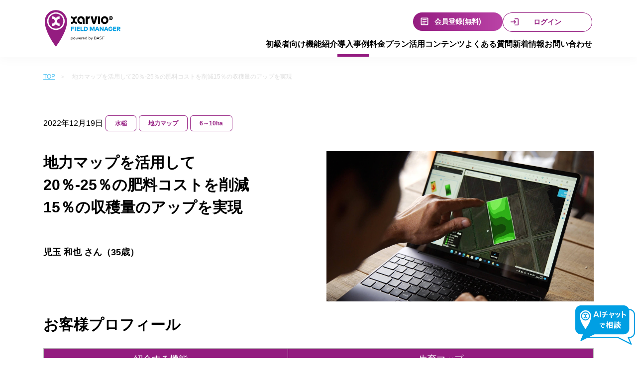

--- FILE ---
content_type: text/html;charset=utf-8
request_url: https://www.xarvio-japan.jp/case/01_miyazaki
body_size: 13178
content:
<!doctype html><html lang="ja-jp" class="child_theme"><head>
    <meta charset="utf-8">
    <title>導入事例　地力マップ｜xarvio（ザルビオ）フィールドマネージャー</title>
    
    <link rel="shortcut icon" href="https://www.xarvio-japan.jp/hubfs/logo-xarvio-DFS-TM_RGB.png">
    

    <meta name="description" content="スマート農業を取り組んでいる事例を紹介しています">
    
    
    
    
    
    
    
    
    
    
    
    

    <meta name="viewport" content="width=device-width, initial-scale=1">

    
    <meta property="og:description" content="スマート農業を取り組んでいる事例を紹介しています">
    <meta property="og:title" content="導入事例　地力マップ｜xarvio（ザルビオ）フィールドマネージャー">
    <meta name="twitter:description" content="スマート農業を取り組んでいる事例を紹介しています">
    <meta name="twitter:title" content="導入事例　地力マップ｜xarvio（ザルビオ）フィールドマネージャー">

    

    
    <style>
a.cta_button{-moz-box-sizing:content-box !important;-webkit-box-sizing:content-box !important;box-sizing:content-box !important;vertical-align:middle}.hs-breadcrumb-menu{list-style-type:none;margin:0px 0px 0px 0px;padding:0px 0px 0px 0px}.hs-breadcrumb-menu-item{float:left;padding:10px 0px 10px 10px}.hs-breadcrumb-menu-divider:before{content:'›';padding-left:10px}.hs-featured-image-link{border:0}.hs-featured-image{float:right;margin:0 0 20px 20px;max-width:50%}@media (max-width: 568px){.hs-featured-image{float:none;margin:0;width:100%;max-width:100%}}.hs-screen-reader-text{clip:rect(1px, 1px, 1px, 1px);height:1px;overflow:hidden;position:absolute !important;width:1px}
</style>

<link rel="stylesheet" href="https://www.xarvio-japan.jp/hubfs/hub_generated/template_assets/1/185871875987/1765107662718/template_main.min.css">
<link rel="stylesheet" href="https://cdnjs.cloudflare.com/ajax/libs/font-awesome/6.2.1/css/all.min.css">
<link rel="stylesheet" href="https://www.xarvio-japan.jp/hubfs/hub_generated/template_assets/1/185869057806/1765107648951/template_theme-overrides.min.css">
<link rel="stylesheet" href="https://fonts.googleapis.com/css2?family=Oswald:wght@200;300;400;500;600;700&amp;family=Roboto:ital,wght@0,100;0,300;0,400;0,500;0,700;1,100;1,300;1,400;1,500&amp;display=swap">
<link rel="stylesheet" href="https://www.xarvio-japan.jp/hubfs/hub_generated/template_assets/1/185869266306/1765107655650/template_child.css">
<link rel="stylesheet" href="https://www.xarvio-japan.jp/hubfs/hub_generated/module_assets/1/185871875948/1740939866678/module_header-section.min.css">
<link rel="stylesheet" href="https://www.xarvio-japan.jp/hubfs/hub_generated/module_assets/1/186022085276/1760363531696/module_popup-content.min.css">

<style>
  .c-modal-btn-wrap:last-child .link_icons:before {
    background-image: url(https://www.xarvio-japan.jp/hubfs/raw_assets/public/Xarvio_February_2025/images/call.svg);
  }
  .c-modal-btn-wrap:first-child .link_icons:before {
    background-image: url(https://www.xarvio-japan.jp/hubfs/raw_assets/public/Xarvio_February_2025/images/mail.svg);
  }
  .c-modal-btn::before{
    background-image: url(https://www.xarvio-japan.jp/hubfs/raw_assets/public/Xarvio_February_2025/images/close.svg);
  }
</style>

<link rel="stylesheet" href="https://www.xarvio-japan.jp/hubfs/hub_generated/module_assets/1/186019702677/1741326483987/module_content-with-background.min.css">

<style>


  
  
  #modal_bottom__dnd_area-module-2_ind1 .popup_modal_box{
    background: rgba(255, 255, 255, 1.0);
  }
  
  

  
</style>


<style>


  
  
  #modal_bottom__dnd_area-module-2_ind2 .popup_modal_box{
    background: rgba(255, 255, 255, 1.0);
  }
  
  

  
</style>

 
<style>
  .accordion_wrap.bottom__dnd_area-module-2,
  .bottom__dnd_area-module-2 ,
  .bottom__dnd_area-module-2{
    padding-top: 30px;
padding-bottom: 30px;

  }

  
</style>

 
<style>

  

  

  

  

  
</style>

 
<style>
  
  .bottom__dnd_area-module-2 .page-center{
    max-width:1100px;
  }
  
</style>


<style>
  


</style>

<link rel="stylesheet" href="https://www.xarvio-japan.jp/hubfs/hub_generated/module_assets/1/185869259340/1740939853154/module_footer-section.min.css">

    <style>
      @import url('https://cdnjs.cloudflare.com/ajax/libs/font-awesome/4.0.1/css/font-awesome.css');

      
      .footer.footer_section__2 .footer-section-1 {
        padding-top:40px;
        padding-bottom:25px;
      }
      .footer.footer_section__2 .footer-section-1  .flex_row {
        border-top: px solid ;
      }


      
      @media(max-width:991px){
        .footer.footer_section__2 .footer-section-1 {
          padding-top: 20px;
          padding-bottom:20px;
        }
      }
      

      

      
      .footer.footer_section__2 .footer-section-2 {
        padding-top:30px;
        padding-bottom:25px;
      }
      .footer.footer_section__2 .footer-section-2  .flex_row {
        border-top: px solid ;
      }


      

      

      


      
      
      
      
      
      

      .footer.footer_section__2 .footer-section-1 .col-section.num1 .footer-row.row1{
        padding-top: 0px;
        padding-bottom:0px;
      }


      

      

      

      

      
      .footer.footer_section__2 .footer-section-1 .num1 .row1 .footer-image img{
        max-width: 	50px;
      }

      
      
      
      
      

      .footer.footer_section__2 .footer-section-1 .col-section.num2 .footer-row.row1{
        padding-top: 0px;
        padding-bottom:0px;
      }


      

      

      

      

      
      .footer.footer_section__2 .footer-section-1 .num2 .row1 .footer-image img{
        max-width: 	50px;
      }

      
      

      .footer.footer_section__2 .footer-section-1 .flex_row.primary_font{
        color: rgba(255, 255, 255, 1.0);
      }

      
      
      
      
      
      

      .footer.footer_section__2 .footer-section-2 .col-section.num1 .footer-row.row1{
        padding-top: 0px;
        padding-bottom:0px;
      }


      

      

      

      

      
      .footer.footer_section__2 .footer-section-2 .num1 .row1 .footer-image img{
        max-width: 	50px;
      }

      
      
      
      
      

      .footer.footer_section__2 .footer-section-2 .col-section.num2 .footer-row.row1{
        padding-top: 0px;
        padding-bottom:0px;
      }


      

      

      

      

      
      .footer.footer_section__2 .footer-section-2 .num2 .row1 .footer-image img{
        max-width: 	50px;
      }

      
      

      .footer.footer_section__2 .footer-section-2 .flex_row.primary_font{
        color: rgba(255, 255, 255, 1.0);
      }

      



      


      
      
      



      @media(min-width:768px)  {
        .footer.footer_section__2 .footer-section-1 .col-section.num1{
          width: %;
        }
      }

      

      @media(max-width:767px)  {
        .footer.footer_section__2 .footer-section-1 .col-section.num1{
          width: %;
        }
      }
      



      @media(min-width:768px)  {
        .footer.footer_section__2 .footer-section-1 .col-section.num2{
          width: %;
        }
      }

      

      @media(max-width:767px)  {
        .footer.footer_section__2 .footer-section-1 .col-section.num2{
          width: %;
        }
      }
      
      
      
      



      @media(min-width:768px)  {
        .footer.footer_section__2 .footer-section-2 .col-section.num1{
          width: 100%;
        }
      }

      

      @media(max-width:767px)  {
        .footer.footer_section__2 .footer-section-2 .col-section.num1{
          width: %;
        }
      }
      



      @media(min-width:768px)  {
        .footer.footer_section__2 .footer-section-2 .col-section.num2{
          width: 100%;
        }
      }

      

      @media(max-width:767px)  {
        .footer.footer_section__2 .footer-section-2 .col-section.num2{
          width: %;
        }
      }
      
      
    </style>
    
<link rel="stylesheet" href="https://www.xarvio-japan.jp/hubfs/hub_generated/module_assets/1/187896102692/1767811834376/module_chatbot-popup-module.css">
<style>
  @font-face {
    font-family: "Roboto";
    font-weight: 400;
    font-style: normal;
    font-display: swap;
    src: url("/_hcms/googlefonts/Roboto/regular.woff2") format("woff2"), url("/_hcms/googlefonts/Roboto/regular.woff") format("woff");
  }
  @font-face {
    font-family: "Roboto";
    font-weight: 400;
    font-style: normal;
    font-display: swap;
    src: url("/_hcms/googlefonts/Roboto/regular.woff2") format("woff2"), url("/_hcms/googlefonts/Roboto/regular.woff") format("woff");
  }
  @font-face {
    font-family: "Roboto";
    font-weight: 700;
    font-style: normal;
    font-display: swap;
    src: url("/_hcms/googlefonts/Roboto/700.woff2") format("woff2"), url("/_hcms/googlefonts/Roboto/700.woff") format("woff");
  }
  @font-face {
    font-family: "Oswald";
    font-weight: 500;
    font-style: normal;
    font-display: swap;
    src: url("/_hcms/googlefonts/Oswald/500.woff2") format("woff2"), url("/_hcms/googlefonts/Oswald/500.woff") format("woff");
  }
  @font-face {
    font-family: "Oswald";
    font-weight: 400;
    font-style: normal;
    font-display: swap;
    src: url("/_hcms/googlefonts/Oswald/regular.woff2") format("woff2"), url("/_hcms/googlefonts/Oswald/regular.woff") format("woff");
  }
  @font-face {
    font-family: "Oswald";
    font-weight: 700;
    font-style: normal;
    font-display: swap;
    src: url("/_hcms/googlefonts/Oswald/700.woff2") format("woff2"), url("/_hcms/googlefonts/Oswald/700.woff") format("woff");
  }
</style>

<!-- Editor Styles -->
<style id="hs_editor_style" type="text/css">
.header_dnd_area_bottom-row-0-force-full-width-section > .row-fluid {
  max-width: none !important;
}
.bottom__dnd_area-row-0-force-full-width-section > .row-fluid {
  max-width: none !important;
}
.footer_dnd_area_bottom-row-0-force-full-width-section > .row-fluid {
  max-width: none !important;
}
/* HubSpot Styles (default) */
.bottom__dnd_area-row-0-padding {
  padding-top: 0px !important;
  padding-bottom: 0px !important;
}
.bottom__dnd_area-column-1-padding {
  padding-left: 0px !important;
  padding-right: 0px !important;
}
.footer_dnd_area_bottom-row-0-padding {
  padding-top: 0px !important;
}
</style>
    

    
<!--  Added by GoogleAnalytics4 integration -->
<script>
var _hsp = window._hsp = window._hsp || [];
window.dataLayer = window.dataLayer || [];
function gtag(){dataLayer.push(arguments);}

var useGoogleConsentModeV2 = true;
var waitForUpdateMillis = 1000;


if (!window._hsGoogleConsentRunOnce) {
  window._hsGoogleConsentRunOnce = true;

  gtag('consent', 'default', {
    'ad_storage': 'denied',
    'analytics_storage': 'denied',
    'ad_user_data': 'denied',
    'ad_personalization': 'denied',
    'wait_for_update': waitForUpdateMillis
  });

  if (useGoogleConsentModeV2) {
    _hsp.push(['useGoogleConsentModeV2'])
  } else {
    _hsp.push(['addPrivacyConsentListener', function(consent){
      var hasAnalyticsConsent = consent && (consent.allowed || (consent.categories && consent.categories.analytics));
      var hasAdsConsent = consent && (consent.allowed || (consent.categories && consent.categories.advertisement));

      gtag('consent', 'update', {
        'ad_storage': hasAdsConsent ? 'granted' : 'denied',
        'analytics_storage': hasAnalyticsConsent ? 'granted' : 'denied',
        'ad_user_data': hasAdsConsent ? 'granted' : 'denied',
        'ad_personalization': hasAdsConsent ? 'granted' : 'denied'
      });
    }]);
  }
}

gtag('js', new Date());
gtag('set', 'developer_id.dZTQ1Zm', true);
gtag('config', 'G-08V88J1NMW');
</script>
<script async src="https://www.googletagmanager.com/gtag/js?id=G-08V88J1NMW"></script>

<!-- /Added by GoogleAnalytics4 integration -->

<!--  Added by GoogleTagManager integration -->
<script>
var _hsp = window._hsp = window._hsp || [];
window.dataLayer = window.dataLayer || [];
function gtag(){dataLayer.push(arguments);}

var useGoogleConsentModeV2 = true;
var waitForUpdateMillis = 1000;



var hsLoadGtm = function loadGtm() {
    if(window._hsGtmLoadOnce) {
      return;
    }

    if (useGoogleConsentModeV2) {

      gtag('set','developer_id.dZTQ1Zm',true);

      gtag('consent', 'default', {
      'ad_storage': 'denied',
      'analytics_storage': 'denied',
      'ad_user_data': 'denied',
      'ad_personalization': 'denied',
      'wait_for_update': waitForUpdateMillis
      });

      _hsp.push(['useGoogleConsentModeV2'])
    }

    (function(w,d,s,l,i){w[l]=w[l]||[];w[l].push({'gtm.start':
    new Date().getTime(),event:'gtm.js'});var f=d.getElementsByTagName(s)[0],
    j=d.createElement(s),dl=l!='dataLayer'?'&l='+l:'';j.async=true;j.src=
    'https://www.googletagmanager.com/gtm.js?id='+i+dl;f.parentNode.insertBefore(j,f);
    })(window,document,'script','dataLayer','GTM-5KGNCRF');

    window._hsGtmLoadOnce = true;
};

_hsp.push(['addPrivacyConsentListener', function(consent){
  if(consent.allowed || (consent.categories && consent.categories.analytics)){
    hsLoadGtm();
  }
}]);

</script>

<!-- /Added by GoogleTagManager integration -->

    <link rel="canonical" href="https://www.xarvio-japan.jp/case/01_miyazaki">

<!-- Chat -->
<script src="https://www.gstatic.com/dialogflow-console/fast/df-messenger/prod/v1/df-messenger.js"></script>
<link href="/hubfs/assets/chat/df-messenger-default.css" rel="stylesheet">
<!-- Chat End -->
<meta property="og:image" content="https://www.xarvio-japan.jp/hubfs/Xarvio_February_2025/Images/case/case01/01_miyazaki_thumbnail.jpg">

<meta name="twitter:image" content="https://www.xarvio-japan.jp/hubfs/Xarvio_February_2025/Images/case/case01/01_miyazaki_thumbnail.jpg">


<meta property="og:url" content="https://www.xarvio-japan.jp/case/01_miyazaki">
<meta name="twitter:card" content="summary">
<meta http-equiv="content-language" content="ja-jp">






    
  <meta name="generator" content="HubSpot"></head>
  <body>
<!--  Added by GoogleTagManager integration -->
<noscript><iframe src="https://www.googletagmanager.com/ns.html?id=GTM-5KGNCRF" height="0" width="0" style="display:none;visibility:hidden"></iframe></noscript>

<!-- /Added by GoogleTagManager integration -->

    <div class="body-wrapper   hs-content-id-186009944882 hs-site-page page ">
      
      
      
      <div data-global-resource-path="Xarvio_February_2025/templates/partials/header.html"><div class="header-wrapper">
  <div class="container-fluid header_dnd_sec header_top_sec">
<div class="row-fluid-wrapper">
<div class="row-fluid">
<div class="span12 widget-span widget-type-cell " style="" data-widget-type="cell" data-x="0" data-w="12">

</div><!--end widget-span -->
</div>
</div>
</div>
<div id="hs_cos_wrapper_header_section" class="hs_cos_wrapper hs_cos_wrapper_widget hs_cos_wrapper_type_module" style="" data-hs-cos-general-type="widget" data-hs-cos-type="module">  




<!--  -->

<!--  -->


<!-- desktop menu -->


<!--  -->





<!--  -->

























<header class="header cmHeader  toggle_current_menu  sticky_header_enabled">

	
	
	

	
	
	

	

	<div class="primary-container primary-container-header_section ">
		<div class="primary-section">
			<div class="page-center">
				<div class="container-wrapper">
					 
					<div class="logo-section">
						
						
						
						

						
							<span id="hs_cos_wrapper_header_section_" class="hs_cos_wrapper hs_cos_wrapper_widget hs_cos_wrapper_type_logo" style="" data-hs-cos-general-type="widget" data-hs-cos-type="logo"><a href="https://www.xarvio-japan.jp?hsLang=ja-jp" id="hs-link-header_section_" style="border-width:0px;border:0px;"><img src="https://www.xarvio-japan.jp/hubfs/Xarvio_February_2025/Images/logo.svg" class="hs-image-widget " height="73" style="height: auto;width:152px;border-width:0px;border:0px;" width="152" alt="Logo" title="Logo" loading=""></a></span>
							

						

						
					</div>
					

					
					
					<div class="nav col-4  menuAdd al_left  no_megamenu ">
						
<div class="mobile-close-icon">
	<svg xmlns="http://www.w3.org/2000/svg" class="svg-icon" style="width: 1em; height: 1em;vertical-align: middle;fill: currentColor;overflow: hidden;" viewbox="0 0 1024 1024" version="1.1"><path d="M810.65984 170.65984q18.3296 0 30.49472 12.16512t12.16512 30.49472q0 18.00192-12.32896 30.33088l-268.67712 268.32896 268.67712 268.32896q12.32896 12.32896 12.32896 30.33088 0 18.3296-12.16512 30.49472t-30.49472 12.16512q-18.00192 0-30.33088-12.32896l-268.32896-268.67712-268.32896 268.67712q-12.32896 12.32896-30.33088 12.32896-18.3296 0-30.49472-12.16512t-12.16512-30.49472q0-18.00192 12.32896-30.33088l268.67712-268.32896-268.67712-268.32896q-12.32896-12.32896-12.32896-30.33088 0-18.3296 12.16512-30.49472t30.49472-12.16512q18.00192 0 30.33088 12.32896l268.32896 268.67712 268.32896-268.67712q12.32896-12.32896 30.33088-12.32896z" /></svg>
</div>
<nav class="header__menu header__menu--desktop">
	
	<ul class="header__menu-wrapper no-list   ">
		






<li class="header__menu-item header__menu-item--depth-1    hs-skip-lang-url-rewrite  single_item">
	<a class="header__menu-link  " href="https://www.xarvio-japan.jp/beginner">初級者向け</a>
	
	
</li>



<li class="header__menu-item header__menu-item--depth-1    hs-skip-lang-url-rewrite  single_item">
	<a class="header__menu-link  " href="https://www.xarvio-japan.jp/feature">機能紹介</a>
	
	
</li>



<li class="header__menu-item header__menu-item--depth-1 active-branch active  hs-skip-lang-url-rewrite  single_item">
	<a class="header__menu-link  header__menu-link--active-link" href="https://www.xarvio-japan.jp/case" aria-current="page">導入事例</a>
	
	
</li>



<li class="header__menu-item header__menu-item--depth-1    hs-skip-lang-url-rewrite  single_item">
	<a class="header__menu-link  " href="https://www.xarvio-japan.jp/price">料金プラン</a>
	
	
</li>



<li class="header__menu-item header__menu-item--depth-1    hs-skip-lang-url-rewrite  single_item">
	<a class="header__menu-link  " href="https://www.xarvio-japan.jp/guide">活用コンテンツ</a>
	
	
</li>



<li class="header__menu-item header__menu-item--depth-1    hs-skip-lang-url-rewrite  single_item">
	<a class="header__menu-link  " href="https://www.xarvio-japan.jp/faq">よくある質問</a>
	
	
</li>



<li class="header__menu-item header__menu-item--depth-1    hs-skip-lang-url-rewrite  single_item">
	<a class="header__menu-link  " href="https://www.xarvio-japan.jp/news">新着情報</a>
	
	
</li>



<li class="header__menu-item header__menu-item--depth-1    hs-skip-lang-url-rewrite  single_item">
	<a class="header__menu-link  " href="#modal-option-1">お問い合わせ</a>
	
	
</li>




	</ul>
	

	


	


<div class="top-section mobile_section">
	<div class="page-center">
		<div class="cst-inner-wrapper flex_row">


			

			


			
			
			
			
			<div class="btn-section col12   ">
				
				
				
				<a href="https://fm.xarvio.com/jp/ja_jp/registration" class="hs-button">
					会員登録(無料)
					
				</a>
				

				
			</div>
			
			<div class="btn-section col12   ">
				
				
				
				<a href="https://fm.xarvio.com/jp/ja_jp/login" class=" hs-sec-btn">
					ログイン
					
				</a>
				

				
			</div>
			
			
			
			

		</div>
	</div>
</div>




</nav>

					</div>
					
					

					<div class="right-section">

						
						
						

						
						
						


						
						
						

						
						
						<div class="button-section-container btn2">
							
							<div class="btn-section   ">
								
								
								
								<a href="https://fm.xarvio.com/jp/ja_jp/registration" class="hs-button">
									会員登録(無料)
									
								</a>
								

								

							</div>
							
							<div class="btn-section   ">
								
								
								
								<a href="https://fm.xarvio.com/jp/ja_jp/login" class=" hs-sec-btn">
									ログイン
									
								</a>
								

								

							</div>
							
						</div>
						
						

						
						
						<div class="cst-humburger-icon">
							<span class="trigger"></span>
							<span class="trigger"></span>
							<span class="trigger"></span>
						</div>
						
						

					</div>
				</div>
			</div>
		</div>
	</div>

	

	

</header>





</div>
    <div class="container-fluid header_dnd_sec header_bottom_sec">
<div class="row-fluid-wrapper">
<div class="row-fluid">
<div class="span12 widget-span widget-type-cell " style="" data-widget-type="cell" data-x="0" data-w="12">

<div class="row-fluid-wrapper row-depth-1 row-number-1 dnd-section header_dnd_area_bottom-row-0-force-full-width-section">
<div class="row-fluid ">
<div class="span12 widget-span widget-type-cell dnd-column" style="" data-widget-type="cell" data-x="0" data-w="12">

<div class="row-fluid-wrapper row-depth-1 row-number-2 dnd-row">
<div class="row-fluid ">
<div class="span12 widget-span widget-type-custom_widget dnd-module" style="" data-widget-type="custom_widget" data-x="0" data-w="12">
<div id="hs_cos_wrapper_widget_1739523427679" class="hs_cos_wrapper hs_cos_wrapper_widget hs_cos_wrapper_type_module" style="" data-hs-cos-general-type="widget" data-hs-cos-type="module"><div class="modal">
  <div class="c-modal-overlay"></div>
  <div class="c-modal-container">
    <div class="c-modal-body">
      <!-- 閉じるボタン -->
      <div class="c-modal-close">×</div>
      <!-- モーダル内のコンテンツ -->
      <div class="c-modal-content">
        
        <h2 class="p-top__ttl">お問い合わせ</h2>
        
        <div class="c-modal-body">
          
          <div class="c-modal-txt">xarvio(ザルビオ)フィールドマネージャーに関するお問い合わせはメールかお電話にてお問い合せください。<br>営業時間：月曜ー金曜 9:00〜17:00　※土日祝・年末年始を除く </div>
          
          <div class="c-modal-info">
            
            <div class="c-modal-btn-wrap">
              
              
              <a class="link_icons" href="mailto:support@xarvio-japan.jp">
                support@xarvio-japan.jp
              </a>
            </div>
            
            <div class="c-modal-btn-wrap">
              
              
              <a class="link_icons" href="tel:0120-936-949">
                0120-936-949<br><span>（通話無料）</span>
              </a>
            </div>
            
          </div>
          <div class="c-modal-close c-modal-btn -close">閉じる</div>
        </div>
      </div>
    </div>
  </div>
</div>

</div>

</div><!--end widget-span -->
</div><!--end row-->
</div><!--end row-wrapper -->

</div><!--end widget-span -->
</div><!--end row-->
</div><!--end row-wrapper -->

</div><!--end widget-span -->
</div>
</div>
</div>
</div></div>
      
      

      
<main id="main-content" class="body-container-wrapper hubdb_page">
  
  <div class="case-studies-post">
    <div class="section--breadcrumb">
      <div class="container page-center">
        <div id="breadcrumb">
          <ul class="breadcrumb">
            <li>
              <a href="/?hsLang=ja-jp" itemprop="item">
                <span itemprop="name">TOP</span>
              </a>
              <meta itemprop="position" content="1">
            </li>
            <li> 地力マップを活用して20％-25％の肥料コストを削減15％の収穫量のアップを実現 </li>
          </ul>
        </div>
      </div>
    </div>
    <div class="section-page-newsdetial">
      <div class="container page-center">
        <div class="main-detail-news main-detail-case">
          <div class="head--detail">
            <div class="date">2022年12月19日</div>
            
            <div class="category-i">水稲</div>
            

            
            <div class="category-i">地力マップ</div>
            

            
            <div class="category-i">6～10ha</div>
            

          </div>
          <div class="main-content">
            <div class="cm-content-detail">

              <div class="row hubdb-post-banner flex_row">
                <div class="col6 post_cnt">
                  <h1 class="title-h3">
                    地力マップを活用して<br>20％-25％の肥料コストを削減<br>15％の収穫量のアップを実現
                  </h1>
                  <div class="post_banner_content">
                    児玉 和也 さん（35歳）
                  </div>
                </div>
                <div class="col6 post_img">
                  <img class="img-fluid" src="https://www.xarvio-japan.jp/hubfs/Xarvio_February_2025/Images/case/case01/01_miyazaki_catch.jpg" alt="児玉 和也 さん（35歳）">
                </div>
              </div>

              <h2 class="profile-table-title">お客様プロフィール</h2>
              <div class="profile-table">
                <table>
<tbody>
<tr>
<td>紹介する機能</td>
<td>生育マップ</td>
</tr>
<tr>
<td>地域</td>
<td>宮崎県</td>
</tr>
<tr>
<td>栽培作物</td>
<td>水稲(4ha)、かんしょ(2ha)</td>
</tr>
<tr>
<td>栽培面積・圃場数</td>
<td>6ha／約60圃場</td>
</tr>
<tr>
<td>従業員</td>
<td>家族のみ</td>
</tr>
</tbody>
</table>  
              </div>
              <div class="menu-col-detail">
                <div class="title-h3">
                  課題
                </div>
                <ul>
<li>兼業農家から専業農家へステップアップする中で、経験や知識が不足していた</li>
<li>面積を拡大していくにあたって作業の効率化を行う必要があった</li>
<li>資材が高騰する中で資材コストを下げたかった</li>
</ul>
              </div>
              <div class="menu-col-detail menu-last-detail">
                <div class="title-h3">
                  成果
                </div>
                <ul>
<li>肥料の使用量は圃場によって20％～25％の削減</li>
<li>除草剤は前年に比べて50％コストカット</li>
<li>圃場の見回りに割いていた作業時間が30%減</li><li>収穫量が昨年と比べて15％アップ</li>
</ul>
              </div>
              <h2>最初は「地力が分かるなんて、ウソでしょ？」と思った</h2>
<h4>ーーザルビオ導入のきっかけを教えてください。</h4>
<p>はじめはSNSの広告で見かけたんですが、『生育を管理する』というワードが気になりました。自分が知っている営農ツールは「自分の作業を管理する」ものが多いイメージだったので、作物を管理してくれるアプリってなんだろう？というのが最初の引っかかりでした。 またその頃は地力にとても関心を持っていたので、本当に地力が分かるならばすごいなと思いました。ただ「なんでこれで地力が分かるんだ？」「ウソでしょ？」と最初は半信半疑でした（笑）。</p>
<h4>ーー実際に導入してみていかがでしたか？</h4>
<p>地力マップの精度を実感したのは、まだ田植え前の水も入れていない状態の時です。地力マップで圃場内でも特に地力が高いと表示されたゾーンは、明らかに雑草の生え方が周りよりも旺盛で、全然違っていたんです。それでかなり期待が高まりましたね。</p>
<p><img src="https://www.xarvio-japan.jp/hubfs/Xarvio_February_2025/Images/case/case01/01_miyazaki_01.jpg" alt=""></p>
<h3>地力マップを活用して、肥料・除草剤も大幅な削減に成功。</h3>
<h4>ーー地力マップはどう活用していますか？</h4>
<p>一つは元肥散布です。ブロードキャスターで散布していく際に地力マップを参考にして、地力が高い所は肥料の量を減らして、逆に地力が低いところにはたくさん振るようにしました。全面に均一に散布していた前年に比べ、圃場ごとに差はありますが20～25%程度の使用量の削減につながりました。</p>
<p>&nbsp;</p>
<h4>ーー元肥設計だけでなく除草にも活用されたと伺いました。</h4>
<p>はい、田植え後の除草にも使いました。それまでは全面除草剤を散布していたのですが、先ほど申し上げたように、地力の高い所に雑草が生えてくることが分かったので、地力の高い所だけピンポイントに除草剤を散布するようにしました。<br>作業としてもかなり楽になり、除草剤の使用量は前年に比べると50％もコストカットできました。</p>
<h3>地力マップを活用して、昨年に比べて収穫量が15％アップ。</h3>
<h4>ーー地力が弱い所に肥料を多めに撒くことで結果はいかがでしたか？</h4>
<p>はい、地力マップで地力の低い場所が分かり、肥料を多めに撒いたことで、昨年と比べて、収穫量が15％アップしました。</p>
<p><img src="https://www.xarvio-japan.jp/hubfs/Xarvio_February_2025/Images/case/case01/01_miyazaki_02.jpg" alt=""></p>
<h3>ザルビオで「必要な作業と優先度」が判断できるようになった</h3>
<h4>ーー普段どのようにザルビオを使われていますか？</h4>
<p>ザルビオは主に作業計画をするために使っています。ザルビオの通知やマップ、天気機能などを見ながら、翌日に何をするか、朝になんの作業から始めるかなどを前もって決めておきます。 どうしても人ですから、つい作業を忘れてしまうこともあります。そこにザルビオから生育に合わせてこの作業をしましょう、病害に気をつけましょうといった通知が来ることで、思い出すことが出来て非常に助かっています。</p>
<h4>ーー作業の効率化の面ではいかがでしょうか？</h4>
<p>何より、これまで労力を費やしていた圃場の見回りにかかる時間が減りました。スマホでリアルタイムに状況確認ができるので、「この圃場には今日は絶対に行く、ここは後回しで大丈夫」という優先順位をつけられるようになり、圃場を確認するのに使っていた時間が3割ほど削減できました。 ザルビオを導入する以前は、心配だからと無闇に見なくてもいい圃場まで行って時間を取られていたんだな、と改めて感じます。</p>
<p><img src="https://www.xarvio-japan.jp/hs-fs/hubfs/Xarvio_February_2025/Images/case/case01/01_miyazaki_03.jpg?width=500&amp;height=334&amp;name=01_miyazaki_03.jpg" alt="" width="500" height="334" style="width: 500px; height: auto; max-width: 100%;" srcset="https://www.xarvio-japan.jp/hs-fs/hubfs/Xarvio_February_2025/Images/case/case01/01_miyazaki_03.jpg?width=250&amp;height=167&amp;name=01_miyazaki_03.jpg 250w, https://www.xarvio-japan.jp/hs-fs/hubfs/Xarvio_February_2025/Images/case/case01/01_miyazaki_03.jpg?width=500&amp;height=334&amp;name=01_miyazaki_03.jpg 500w, https://www.xarvio-japan.jp/hs-fs/hubfs/Xarvio_February_2025/Images/case/case01/01_miyazaki_03.jpg?width=750&amp;height=501&amp;name=01_miyazaki_03.jpg 750w, https://www.xarvio-japan.jp/hs-fs/hubfs/Xarvio_February_2025/Images/case/case01/01_miyazaki_03.jpg?width=1000&amp;height=668&amp;name=01_miyazaki_03.jpg 1000w, https://www.xarvio-japan.jp/hs-fs/hubfs/Xarvio_February_2025/Images/case/case01/01_miyazaki_03.jpg?width=1250&amp;height=835&amp;name=01_miyazaki_03.jpg 1250w, https://www.xarvio-japan.jp/hs-fs/hubfs/Xarvio_February_2025/Images/case/case01/01_miyazaki_03.jpg?width=1500&amp;height=1002&amp;name=01_miyazaki_03.jpg 1500w" sizes="(max-width: 500px) 100vw, 500px">&nbsp; &nbsp; &nbsp;&nbsp; <img src="https://www.xarvio-japan.jp/hs-fs/hubfs/Xarvio_February_2025/Images/case/case01/01_miyazaki_04.jpg?width=500&amp;height=334&amp;name=01_miyazaki_04.jpg" alt="" width="500" height="334" style="width: 500px; height: auto; max-width: 100%;" srcset="https://www.xarvio-japan.jp/hs-fs/hubfs/Xarvio_February_2025/Images/case/case01/01_miyazaki_04.jpg?width=250&amp;height=167&amp;name=01_miyazaki_04.jpg 250w, https://www.xarvio-japan.jp/hs-fs/hubfs/Xarvio_February_2025/Images/case/case01/01_miyazaki_04.jpg?width=500&amp;height=334&amp;name=01_miyazaki_04.jpg 500w, https://www.xarvio-japan.jp/hs-fs/hubfs/Xarvio_February_2025/Images/case/case01/01_miyazaki_04.jpg?width=750&amp;height=501&amp;name=01_miyazaki_04.jpg 750w, https://www.xarvio-japan.jp/hs-fs/hubfs/Xarvio_February_2025/Images/case/case01/01_miyazaki_04.jpg?width=1000&amp;height=668&amp;name=01_miyazaki_04.jpg 1000w, https://www.xarvio-japan.jp/hs-fs/hubfs/Xarvio_February_2025/Images/case/case01/01_miyazaki_04.jpg?width=1250&amp;height=835&amp;name=01_miyazaki_04.jpg 1250w, https://www.xarvio-japan.jp/hs-fs/hubfs/Xarvio_February_2025/Images/case/case01/01_miyazaki_04.jpg?width=1500&amp;height=1002&amp;name=01_miyazaki_04.jpg 1500w" sizes="(max-width: 500px) 100vw, 500px"></p>
<h3>自分と同じ小規模農家にとって、『地力マップ』は魅力しかないツール</h3>
<h4>ーー就農の経緯を教えてください。</h4>
<p>元々実家が兼業農家でして、私も農業が好きだったのでいずれは引き継ぎたいという思いはありながらも別の仕事をしていました。そんな時、私が24歳の頃に父が倒れ、そこからは飲食店やカメラマンとしての仕事もしながら兼業農家として農業をスタートしました。</p>
<h4>ーーなぜ兼業から専業になられたのでしょう？</h4>
<p>コロナ禍で勤めていた飲食店が店を閉めたことが大きなきっかけになりました。その時に覚悟を決めて農家としてやっていこうと決意したんです。ですが、実際に兼業から専業農家になってみると必要な知識が全然違うことを痛感しましたね。プロとしての”普通”を勉強するところからのスタートでした。</p>
<h4>ーー専業で農業を行う上での課題はなんでしたか？</h4>
<p>地域の生産者がどんどん減っているため、圃場を引き受けて面積は年々拡大しています。ですから、端的に言ってしまえば「どう効率化するか」が１番の課題でした。もちろんいいものを作ることは当たり前です。ザルビオは自分の抱えていた課題を解決してくれました。</p>
<h4>ーー最後に農家の方にメッセージをお願いします。</h4>
<p>大規模な農家さんはさらに高度な使い方もできると思いますが、私と同じくらいの規模の農家の方ならば地力マップを見てやっていれば間違いないと思います。地力マップには可能性があり、本当に面白いです。地力マップは魅力しかないです。まずは皆さんにも使ってみて頂きたいですね！</p>
<p><img src="https://www.xarvio-japan.jp/hubfs/Xarvio_February_2025/Images/case/case01/01_miyazaki_05.jpg" alt=""></p>
            </div>
          </div>
          <div class="form-contact">
            <div class="group-btn text-center">
              <div class="btn-back">
                <a href="/case?hsLang=ja-jp" class="btn-transparent">
                  <img src="https://www.xarvio-japan.jp/hubfs/raw_assets/public/Xarvio_February_2025/images/icon-right2.svg" alt="">導入事例に戻る
                </a>
              </div>
            </div>
          </div>
        </div>
      </div>
    </div>
  </div>

  

  <div class="container-fluid bottom_dnd_sec bottom_top_sec">
<div class="row-fluid-wrapper">
<div class="row-fluid">
<div class="span12 widget-span widget-type-cell " style="" data-widget-type="cell" data-x="0" data-w="12">

<div class="row-fluid-wrapper row-depth-1 row-number-1 dnd-section bottom__dnd_area-row-0-padding bottom__dnd_area-row-0-force-full-width-section">
<div class="row-fluid ">
<div class="span12 widget-span widget-type-cell dnd-column bottom__dnd_area-column-1-padding" style="" data-widget-type="cell" data-x="0" data-w="12">

<div class="row-fluid-wrapper row-depth-1 row-number-2 dnd-row">
<div class="row-fluid ">
<div class="span12 widget-span widget-type-custom_widget dnd-module" style="" data-widget-type="custom_widget" data-x="0" data-w="12">
<div id="hs_cos_wrapper_bottom__dnd_area-module-2" class="hs_cos_wrapper hs_cos_wrapper_widget hs_cos_wrapper_type_module" style="" data-hs-cos-general-type="widget" data-hs-cos-type="module">  



<div class="bottom__dnd_area-module-2 dnd_padd cnt-wit-bg-wrp btmPane color_bg_ty  custom_bg_th left center_bg_pos _vid_ty to top_grad_dir enable_parallax">
  






<div class="bg_el color_bg" style="background-color: rgba(148, 28, 128, 1.0);"></div>








  <div class="page-center pdlr10 custom">

    


    <div class="content_widget text_center">
      

        <div class="rich_text">
      <h2>最先端の栽培管理支援システムを無料でお試しください</h2>
    </div>
    <!--      -->
    


    
    






<div class="btn_row count_2 moreButton">
  
  

  

    
  <div class="btn_item ty_std index1" data-coun="">                           
           
    
    

    
    <a href="https://fm.xarvio.com/jp/ja_jp/registration" class="hs-button ">
      会員登録（無料）
    </a>
    

    
  </div>
  
  
  

  

    
  <div class="btn_item ty_std index2" data-coun="">                           
           
    
    

    
    <a href="https://free-form.xarvio-japan.jp/content-download-form/input?dl_content=xarvio_leaflet_7th&amp;hsLang=ja-jp" class="hs-button ">
      資料ダウンロード
    </a>
    

    
  </div>
  
  
</div>











    
  </div>
</div>


































</div>












  



</div>

</div><!--end widget-span -->
</div><!--end row-->
</div><!--end row-wrapper -->

</div><!--end widget-span -->
</div><!--end row-->
</div><!--end row-wrapper -->

</div><!--end widget-span -->
</div>
</div>
</div>
</main>


      
      
      <div data-global-resource-path="Xarvio_February_2025/templates/partials/footer.html"><div class="footer_partial_wrapper">
  <div class="container-fluid footer_dnd_sec footer_top_sec">
<div class="row-fluid-wrapper">
<div class="row-fluid">
<div class="span12 widget-span widget-type-cell " style="" data-widget-type="cell" data-x="0" data-w="12">

</div><!--end widget-span -->
</div>
</div>
</div>

  <div id="hs_cos_wrapper_footer_section__2" class="hs_cos_wrapper hs_cos_wrapper_widget hs_cos_wrapper_type_module" style="" data-hs-cos-general-type="widget" data-hs-cos-type="module">









<footer class="footer footer_section__2 cmFtr">

  

  
  


  

  

  <div class="footer-section ftrTop  footer-section-1  border_ _bg_choice ">
    <div class="page-center">
      <div class="flex_row  " style="">
        
        <div class="col-section ftrLogo num1  ">

          
          <div class="footer-row   al_ al_tab_center al_mob_center row1 type_logo  "> 

            
            
            

            
            
            <div class="footer-logo">
              
              
              
              <span id="hs_cos_wrapper_footer_section__2_" class="hs_cos_wrapper hs_cos_wrapper_widget hs_cos_wrapper_type_logo" style="" data-hs-cos-general-type="widget" data-hs-cos-type="logo"><a href="https://www.xarvio-japan.jp?hsLang=ja-jp" id="hs-link-footer_section__2_" style="border-width:0px;border:0px;"><img src="https://www.xarvio-japan.jp/hubfs/Xarvio_February_2025/Images/footer-logo.svg" class="hs-image-widget " height="73" style="height: auto;width:152px;border-width:0px;border:0px;" width="152" alt="Footer Logo" title="Footer Logo" loading=""></a></span>
            </div>
            
            


            
            
            

            
            
            

            
            
            

            
            
            

            
            
            

            
            
            

            
            
            

            
            
            

            
            
            

            
            
            

            
            
              

              </div>
              
            </div>
            
        <div class="col-section ftrMenu num2   tab_hide mobile_hide">

          
          <div class="footer-row   al_ al_tab_ al_mob_ row1 type_advance_menu  "> 

            
            
            

            
            
            


            
            
            

            
            
            

            
            
            

            
            
            
            <div class="footer-menu">
              <span id="hs_cos_wrapper_footer_section__2_" class="hs_cos_wrapper hs_cos_wrapper_widget hs_cos_wrapper_type_menu" style="" data-hs-cos-general-type="widget" data-hs-cos-type="menu"><div id="hs_menu_wrapper_footer_section__2_" class="hs-menu-wrapper active-branch flyouts hs-menu-flow-horizontal" role="navigation" data-sitemap-name="default" data-menu-id="185872675697" aria-label="Navigation Menu">
 <ul role="menu" class="active-branch">
  <li class="hs-menu-item hs-menu-depth-1" role="none"><a href="https://www.xarvio-japan.jp/beginner" role="menuitem">初級者向け</a></li>
  <li class="hs-menu-item hs-menu-depth-1" role="none"><a href="https://www.xarvio-japan.jp/feature" role="menuitem">機能紹介</a></li>
  <li class="hs-menu-item hs-menu-depth-1 active active-branch" role="none"><a href="https://www.xarvio-japan.jp/case" role="menuitem">導入事例</a></li>
  <li class="hs-menu-item hs-menu-depth-1" role="none"><a href="https://www.xarvio-japan.jp/price" role="menuitem">料金プラン</a></li>
  <li class="hs-menu-item hs-menu-depth-1" role="none"><a href="https://www.xarvio-japan.jp/guide" role="menuitem">活用コンテンツ</a></li>
  <li class="hs-menu-item hs-menu-depth-1" role="none"><a href="https://www.xarvio-japan.jp/faq" role="menuitem">よくある質問</a></li>
  <li class="hs-menu-item hs-menu-depth-1" role="none"><a href="https://www.xarvio-japan.jp/news" role="menuitem">新着情報</a></li>
  <li class="hs-menu-item hs-menu-depth-1" role="none"><a href="#modal-option-1" role="menuitem">お問い合わせ</a></li>
 </ul>
</div></span>
            </div>
            
            
            

            
            
            

            
            
            

            
            
            

            
            
            

            
            
            

            
            
            

            
            
              

              </div>
              
            </div>
            
          </div>
        </div>
      </div>
      

  
  


  

  

  <div class="footer-section ftrBtm  footer-section-2  border_ Cst_color_bg_choice " style="background-color: rgba(44, 44, 44, 1.0);">
    <div class="page-center">
      <div class="flex_row primary_font " style="">
        
        <div class="col-section ftrPrivacy num1  ">

          
          <div class="footer-row   al_ al_tab_ al_mob_center row1 type_advance_menu  "> 

            
            
            

            
            
            


            
            
            

            
            
            

            
            
            

            
            
            
            <div class="footer-menu">
              <span id="hs_cos_wrapper_footer_section__2_" class="hs_cos_wrapper hs_cos_wrapper_widget hs_cos_wrapper_type_menu" style="" data-hs-cos-general-type="widget" data-hs-cos-type="menu"><div id="hs_menu_wrapper_footer_section__2_" class="hs-menu-wrapper active-branch flyouts hs-menu-flow-horizontal" role="navigation" data-sitemap-name="default" data-menu-id="185870248043" aria-label="Navigation Menu">
 <ul role="menu">
  <li class="hs-menu-item hs-menu-depth-1" role="none"><a href="https://www.basf.com/jp/ja/legal/data-protection.html" role="menuitem">プライバシーポリシー</a></li>
  <li class="hs-menu-item hs-menu-depth-1" role="none"><a href="https://www.xarvio-japan.jp/terms-and-conditions" role="menuitem">利用規約 </a></li>
  <li class="hs-menu-item hs-menu-depth-1" role="none"><a href="https://agriculture.basf.com/jp/ja" role="menuitem">BASFジャパン </a></li>
  <li class="hs-menu-item hs-menu-depth-1" role="none"><a href="https://www.xarvio-japan.jp/about-us" role="menuitem">BASFデジタルファーミング社 </a></li>
 </ul>
</div></span>
            </div>
            
            
            

            
            
            

            
            
            

            
            
            

            
            
            

            
            
            

            
            
            

            
            
              

              </div>
              
            </div>
            
        <div class="col-section ftrPrivacy num2  ">

          
          <div class="footer-row   al_ al_tab_ al_mob_center row1 type_richtext  "> 

            
            
            

            
            
            


            
            
            

            
            
            

            
            
            

            
            
            

            
            
            

            
            
            

            
            
            

            
            
            

            
            
            

            
            
            <div class="footer-content">
              <p>Copyright © BASF SE 2026</p>
            </div>
            
            

            
            
              

              </div>
              
            </div>
            
          </div>
        </div>
      </div>
      
      
      </footer>	








    
    </div>
  <div class="container-fluid footer_dnd_sec footer_bottom_sec">
<div class="row-fluid-wrapper">
<div class="row-fluid">
<div class="span12 widget-span widget-type-cell " style="" data-widget-type="cell" data-x="0" data-w="12">

<div class="row-fluid-wrapper row-depth-1 row-number-1 dnd-section footer_dnd_area_bottom-row-0-padding footer_dnd_area_bottom-row-0-force-full-width-section">
<div class="row-fluid ">
<div class="span12 widget-span widget-type-cell dnd-column" style="" data-widget-type="cell" data-x="0" data-w="12">

<div class="row-fluid-wrapper row-depth-1 row-number-2 dnd-row">
<div class="row-fluid ">
<div class="span12 widget-span widget-type-custom_widget dnd-module" style="" data-widget-type="custom_widget" data-x="0" data-w="12">
<div id="hs_cos_wrapper_widget_1743362454988" class="hs_cos_wrapper hs_cos_wrapper_widget hs_cos_wrapper_type_module" style="" data-hs-cos-general-type="widget" data-hs-cos-type="module"><!-- Chatbody -->
<df-messenger id="df-messenger-chatbot-root" location="global" project-id="prj-basf-xarviobot-prod" agent-id="70e7b395-1db0-4ca2-bb3d-49dc0c222238" language-code="ja" max-query-length="-1" url-allowlist="*" allow-feedback="all" intent="Start_Conversation">
    <df-messenger-chat-bubble chat-title="チャットで相談" placeholder-text="メッセージを入力してください。" request-auth-text="test" bot-writing-image="https://www.xarvio-japan.jp/hubfs/assets/common/images/loading.gif" chat-width="auto" chat-height="auto" chat-icon="https://www.xarvio-japan.jp/hubfs/assets/common/images/chat-start.png" chat-close-icon="https://www.xarvio-japan.jp/hubfs/assets/common/images/chat-close.png" allow-fullscreen="small">
    </df-messenger-chat-bubble>
</df-messenger>
                
<!--フィードバック回答スクリプト-->
<script>
  // ページがロードされた後に5秒間待機
  const path = new URL(decodeURIComponent(document.location.href)).pathname;
  if (!path.includes("chat")) {
    window.addEventListener('DOMContentLoaded', (event) => {
      if ()
      console.log("ページが読み込まれました。60秒後にチャットを自動的に開きます...");

      setTimeout(() => {
        try {
          const dfMessengerBubble = document.querySelector('df-messenger-chat-bubble');
          if (dfMessengerBubble) {
            // チャットボットを開く処理
            dfMessengerBubble.openChat();
            console.log("チャットボットが自動的に開かれました。");
          } else {
            console.log("df-messenger-chat-bubbleが見つかりませんでした。");
          }
        } catch (error) {
          console.error("エラーが発生しました:", error);
        }
      }, 60000); // 60秒間待機
    });
  }
</script>
<script>
  class CustomFeedbackElement extends HTMLElement {
    constructor() {
      super();
      this.renderRoot = this.attachShadow({ mode: 'open' });
      this.selectedReason = 'irrelevant';
    }
 
    connectedCallback() {
      const wrapper = document.createElement('div');
      wrapper.style.display = 'flex';
      wrapper.style.flexDirection = 'column';
      wrapper.style.gap = '1rem';
      wrapper.style.padding = '1rem';
      wrapper.style.border = '1px solid #ccc';
      wrapper.style.borderRadius = '4px';
 
      // 回答フォームを作成
      const form = document.createElement('form');
      form.style.display = 'flex';
      form.style.flexDirection = 'column';
      form.style.gap = '1rem';
 
      // 低評価の理由選択
      const reasonLabel = document.createElement('label');
      reasonLabel.textContent = 'この評価を選んだ理由をお聞かせください:';
      const reasonSelect = document.createElement('select');
      reasonSelect.style.padding = '0.8rem';
      reasonSelect.style.border = '1px solid #ccc';
      reasonSelect.style.borderRadius = '4px';
      reasonSelect.style.backgroundColor = 'white';
      reasonSelect.style.cursor = 'pointer';
      const reasonOptions = [
        { value: 'irrelevant', label: '求めている回答ではない' },
        { value: 'incorrect', label: '間違った情報' },
        { value: 'not_enough_information', label: '情報が少ない' },
        { value: 'other', label: 'その他' },
      ];
      reasonOptions.forEach(option => {
        const optionElement = document.createElement('option');
        optionElement.value = option.value;
        optionElement.textContent = option.label;
 
        if (option.value === this.selectedReason) {
          optionElement.selected = true;
        }
        reasonSelect.appendChild(optionElement);
      });
 
      reasonSelect.addEventListener('change', () => {
        this._reasonSelected(reasonSelect.value);
      });
 
      form.appendChild(reasonLabel);
      form.appendChild(reasonSelect);
 
      // フリーテキスト入力
      const commentLabel = document.createElement('label');
      commentLabel.textContent = 'ご意見をお聞かせください（任意）:';
      const commentInput = document.createElement('textarea');
      commentInput.placeholder = 'フィードバックがありましたら、入力してください';
      commentInput.style.padding = '0.8rem';
      commentInput.style.border = '1px solid #ccc';
      commentInput.style.borderRadius = '4px';
      commentInput.style.resize = 'vertical';
      form.appendChild(commentLabel);
      form.appendChild(commentInput);
 
      // Submit ボタンを作成
      const submitButton = document.createElement('button');
      submitButton.innerText = '送信';
      submitButton.style.padding = '0.6rem 1rem';
      submitButton.style.border = 'none';
      submitButton.style.borderRadius = '4px';
      submitButton.style.backgroundColor = '#009fe3';
      submitButton.style.color = 'white';
      submitButton.style.cursor = 'pointer';
      submitButton.addEventListener('click', () => {
        this._onSubmitClick(this.selectedReason, commentInput.value);
      });
 
      const submitButtonContainer = document.createElement('div');
      submitButtonContainer.style.display = 'flex';
      submitButtonContainer.style.justifyContent = 'flex-start';
      submitButtonContainer.appendChild(submitButton);
 
      wrapper.appendChild(form);
      wrapper.appendChild(submitButtonContainer);
 
      this.renderRoot.appendChild(wrapper);
 
      // イベントリスナーを追加
      this.addEventListener('df-custom-submit-feedback-clicked', (event) => {
        const feedbackData = JSON.parse(event.detail);
        // サーバーに送信する処理を追加
        console.log('Feedback:', feedbackData);
      });
    }
 
    _reasonSelected(value) {
      this.selectedReason = value;
    }
 
    _onSubmitClick(reason, comment) {
      const event = new CustomEvent("df-custom-submit-feedback-clicked", {
        detail: JSON.stringify({
          reason: this.selectedReason,
          comment: comment,
        }),
        bubbles: true,
        composed: true,
      });
      this.dispatchEvent(event);
    }
  }
 
  customElements.define('df-external-custom-feedback', CustomFeedbackElement);
  
  const dfMessenger = document.querySelector('df-messenger');
  dfMessenger.clearStorage();
  
  // An example of handling events: Navigate to the first suggested URL.
  document.addEventListener('df-url-suggested', (event) => {
    if (Array.isArray(event.detail.suggestedUrls) &&
    event.detail.suggestedUrls.length) {
      window.location.href = event.detail.suggestedUrls[0];
    }
  });
  
  window.onload = function () {
    var currentUrl = window.location.href;
    dfMessenger = document.querySelector('df-messenger');
    dfMessenger.setAttribute("current-url", currentUrl);
  };
</script>
<!-- End Chat body --></div>

</div><!--end widget-span -->
</div><!--end row-->
</div><!--end row-wrapper -->

</div><!--end widget-span -->
</div><!--end row-->
</div><!--end row-wrapper -->

</div><!--end widget-span -->
</div>
</div>
</div>

</div></div>
      
      
    </div>
    
    
    

    
    
<!-- HubSpot performance collection script -->
<script defer src="/hs/hsstatic/content-cwv-embed/static-1.1293/embed.js"></script>
<script src="https://code.jquery.com/jquery-3.7.1.min.js"></script>
<script src="https://www.xarvio-japan.jp/hubfs/hub_generated/template_assets/1/185861678151/1765107663448/template_child.min.js"></script>
<script src="https://www.xarvio-japan.jp/hubfs/hub_generated/template_assets/1/185869259440/1765107658004/template_aos.min.js"></script>

    <script>
      AOS.init({
        once: true,
        duration: 500
      });
    </script>
    
<script src="https://www.xarvio-japan.jp/hubfs/hub_generated/template_assets/1/185869057804/1765107652302/template_main.min.js"></script>
<script>
var hsVars = hsVars || {}; hsVars['language'] = 'ja-jp';
</script>

<script src="/hs/hsstatic/cos-i18n/static-1.53/bundles/project.js"></script>
<script src="https://www.xarvio-japan.jp/hubfs/hub_generated/module_assets/1/185871875948/1740939866678/module_header-section.min.js"></script>

<script>
  AOS.init({
    once: true,
    duration: 500
  });
</script>


<script>

	// STICKY HEADER 
	var headerStickySectionheader_section = document.querySelector('.header .primary-container.primary-container-header_section');                                                         
																				if (headerStickySectionheader_section) {         
		window.addEventListener('scroll', function() {
			var headerOffsetheader_section = headerStickySectionheader_section.getBoundingClientRect().top;   
			var scrollTop = document.body.scrollTop || document.documentElement.scrollTop;
			if (headerOffsetheader_section <= 0 && scrollTop !== 0) {
				headerStickySectionheader_section.classList.add('sticky_header_active');
				headerStickySectionheader_section.closest('.header').classList.add('sticky_header_active_wrap');
				document.body.classList.add('sticky_header');
			} else {
				headerStickySectionheader_section.classList.remove('sticky_header_active');
				headerStickySectionheader_section.closest('.header').classList.remove('sticky_header_active_wrap');
				document.body.classList.remove('sticky_header');
			}    
		});
	}    

	function setSectionHeight(classNm) {
		var section = document.querySelector(classNm);
		if (section) {
			var sectionHeight = section.offsetHeight;
			section.parentElement.style.minHeight = sectionHeight + 'px';
		}
	}
	window.addEventListener('resize', function() {
		setTimeout(function() {
			setSectionHeight('.header .primary-container-header_section .primary-section');
								  }, 100);
	});
	document.addEventListener('DOMContentLoaded', function() {
		setSectionHeight('.header .primary-container-header_section .primary-section');
							  });

</script>

<script src="https://www.xarvio-japan.jp/hubfs/hub_generated/module_assets/1/186022085276/1760363531696/module_popup-content.min.js"></script>
<script src="https://www.xarvio-japan.jp/hubfs/hub_generated/template_assets/1/185869057809/1765107667690/template_parallax.min.js"></script>
<script src="https://www.xarvio-japan.jp/hubfs/hub_generated/module_assets/1/185869259340/1740939853154/module_footer-section.min.js"></script>
<script src="/hs/hsstatic/keyboard-accessible-menu-flyouts/static-1.17/bundles/project.js"></script>
<script src="https://www.xarvio-japan.jp/hubfs/hub_generated/module_assets/1/187896102692/1767811834376/module_chatbot-popup-module.min.js"></script>

<!-- Start of HubSpot Analytics Code -->
<script type="text/javascript">
var _hsq = _hsq || [];
_hsq.push(["setContentType", "standard-page"]);
_hsq.push(["setCanonicalUrl", "https:\/\/www.xarvio-japan.jp\/case\/01_miyazaki"]);
_hsq.push(["setPageId", "hubdb-186009944882-108740980-188109781651"]);
_hsq.push(["setContentMetadata", {
    "contentPageId": "hubdb-186009944882-108740980-188109781651",
    "legacyPageId": "hubdb-186009944882-108740980-188109781651",
    "contentFolderId": null,
    "contentGroupId": null,
    "abTestId": null,
    "languageVariantId": 186009944882,
    "languageCode": "ja-jp",
    
    
}]);
</script>

<script type="text/javascript" id="hs-script-loader" async defer src="/hs/scriptloader/48947337.js"></script>
<!-- End of HubSpot Analytics Code -->


<script type="text/javascript">
var hsVars = {
    render_id: "3e0c602d-3c9e-4cfd-b1c4-4494311992de",
    ticks: 1769323479064,
    page_id: 186009944882,
    dynamic_page_id: "hubdb-186009944882-108740980-188109781651",
    content_group_id: 0,
    portal_id: 48947337,
    app_hs_base_url: "https://app-na2.hubspot.com",
    cp_hs_base_url: "https://cp-na2.hubspot.com",
    language: "ja-jp",
    analytics_page_type: "standard-page",
    scp_content_type: "",
    
    analytics_page_id: "hubdb-186009944882-108740980-188109781651",
    category_id: 1,
    folder_id: 0,
    is_hubspot_user: false
}
</script>


<script defer src="/hs/hsstatic/HubspotToolsMenu/static-1.432/js/index.js"></script>




    
    
    
  
</body></html>

--- FILE ---
content_type: text/css
request_url: https://www.xarvio-japan.jp/hubfs/hub_generated/template_assets/1/185869057806/1765107648951/template_theme-overrides.min.css
body_size: 5153
content:
.content-wrapper--vertical-spacing,.dnd-section{padding-bottom:100px;padding-top:100px}.contact-banner .cm_lb_svg,.landing-banner .cm_lb_svg{margin-bottom:-100px}.col_padd,.dnd-section>.row-fluid .dnd-column,.dnd-section>.row-fluid>[class*=span].dnd-module,.flex_row .col1,.flex_row .col10,.flex_row .col11,.flex_row .col12,.flex_row .col2,.flex_row .col20,.flex_row .col3,.flex_row .col4,.flex_row .col5,.flex_row .col6,.flex_row .col7,.flex_row .col8,.flex_row .col9{padding-left:10px;padding-right:10px}.content-wrapper,.dnd-section>.row-fluid,.page-center{max-width:1130px}.footer .page-center,.header .page-center,.header .primary-section .page-center{max-width:1140px}body{background-color:#fff;font-weight:300;letter-spacing:0;line-height:1.5}body,form#email-prefs-form .subscribe-options label{color:#000;font-size:18px}a,a:active,a:focus,a:hover{color:#009fe3}.h1,h1{color:#000;font-size:40px;font-weight:700;letter-spacing:0;line-height:1.48208333}.h2,h2{font-size:30px}.h2,.h3,h2,h3{color:#000;font-weight:600;letter-spacing:0;line-height:1.5}.h3,h3{font-size:26px}.blog-main-post .comment-from h4,.h4,.systems-page .hs-search-results__title,h4{color:#000;font-size:23px;font-weight:700;letter-spacing:0;line-height:1.783}.blog-comments button.comment-reply-to.hs-button.secondary,.h5,h5{color:#000;font-size:22px;font-weight:600;letter-spacing:0;line-height:1.5}.h6,h6{color:#000;font-size:20px;font-weight:300;letter-spacing:0;line-height:1.42857142857}blockquote{border-left-color:#000}.bnr_wrp .pg_number_item:not(.glide__bullet--active) .cm_dots{color:#f5ecf4}ul.splide__pagination button{background:#f5ecf4}ul.splide__pagination .splide__pagination__page.is-active{background:#941c80}.splide .splide__arrow svg{fill:#941c80}@media(max-width:767px){h1,h2,h3,h4,h5{font-size:20px}h6{font-size:18px}}.hs-search-field__bar,.hs_cos_wrapper_type_email_subscriptions,.hs_cos_wrapper_type_member_login,.hs_cos_wrapper_type_member_register,.hs_cos_wrapper_type_password_prompt,.hs_cos_wrapper_type_password_reset,.hs_cos_wrapper_type_password_reset_request,.section.post-footer form,.widget-type-blog_subscribe,.widget-type-email_simple_subscription,.widget-type-form,.widget-type-google_search,.widget-type-password_prompt.custom_error_message{background-color:hsla(0,0%,100%,0)}.cm_team_wrp .team_trigger.second_font{color:#941c80}.hs_service .widget-type-form{background-color:#941c80}.form-title{background-color:hsla(0,0%,100%,0);color:#000}form label,form legend{color:#000}.tabber .media-col .form-wrap .hs-input,form input[type=email],form input[type=file],form input[type=number],form input[type=password],form input[type=search],form input[type=tel],form input[type=text],form select,form textarea{background-color:#fff;border-color:#e2e4e5;border-radius:25px;color:#000}::-webkit-input-placeholder{color:#000}:-moz-placeholder,:-ms-input-placeholder,::-moz-placeholder,::-webkit-input-placeholder,::placeholder{color:#000}form input[type=email]:focus,form input[type=file]:focus,form input[type=number]:focus,form input[type=password]:focus,form input[type=search]:focus,form input[type=tel]:focus,form input[type=text]:focus,form select:focus,form textarea:focus{border-color:#941c80}.actions .hs-button{margin-bottom:0}.hs-fieldtype-date .input .hs-dateinput:before{color:#000}.fn-date-picker td.is-selected .pika-button{background:#000}.fn-date-picker td .pika-button:hover{background-color:#000!important}.fn-date-picker td.is-today .pika-button{color:#000}.hs_fillter_wrp .type_2 .hs_fil_cat_item{border-radius:100px;border-width:0;padding:15px 60px}.cm_nv_wrp .cm_nv_inner .custom,.hs-button,.tabber .media-col .form-wrap input.hs-button,form input[type=submit]{background-color:#ba43a6;border-color:#941c80;border-radius:100px;border-width:0;color:#fff;font-size:20.25px;padding:15px 60px}.span2 .hs-button,.span3 .hs-button,.span4 .hs-button,.span5 .hs-button,.span6 .hs-button{padding:10px 40px}.popupBtn.hs-button svg,.popupBtn.hs-button svg path{fill:#fff}.cm_pg_wrp .social-share-icon ul a{border-radius:100px}.hs-button:focus,.tabber .media-col .form-wrap input.hs-button:focus,form input[type=submit]:focus{background-color:#ba43a6;border-color:#941c80;color:#fff}.popupBtn.hs-button:focus svg,.popupBtn.hs-button:focus svg path,.popupBtn.hs-button:hover svg,.popupBtn.hs-button:hover svg path{fill:#fff}.hs-button:hover,.tabber .media-col .form-wrap input.hs-button:hover,form input[type=submit]:hover{background-color:#f5a5e7;border-color:#941c80;color:#fff}.hs-button:active,.tabber .media-col .form-wrap input.hs-button:active,form input[type=submit]:active{background-color:#ba43a6;border-color:#941c80;color:#fff}.cm_pg_wrp .left-col a.custom,.cm_pg_wrp .right-col .social-share a.custom{font-size:20.25px}.button:focus,button:focus{background-color:#ba43a6;border-color:#941c80;color:#fff}.button:hover,button:hover{background-color:#f5a5e7;border-color:#941c80;color:#fff}.hs-button.hoverDisable{background-color:#ba43a6;border-color:#941c80;color:#fff}.popupBtn.hs-button.hoverDisable:focus svg,.popupBtn.hs-button.hoverDisable:focus svg path,.popupBtn.hs-button.hoverDisable:hover svg,.popupBtn.hs-button.hoverDisable:hover svg path{fill:#fff}.contact-banner .form-row.hs-secondary .hs-button,.contact-banner .form-row.hs-secondary input.hs-button,.form-row.secondary input[type=submit],.hs-sec-btn,.hs_service .widget-type-form .hs-button,.landing-banner .form-row.hs-secondary .hs-button,.landing-banner .form-row.hs-secondary input.hs-button,.popup_modal_box.bg_primary .hs-button,.systems-page .hs-search-results__next-page,.systems-page .hs-search-results__prev-page{background-color:#5cc3ef;border-color:#941c80;border-radius:100px;border-width:0;color:#fff;font-size:20.25px;padding:15px 60px}.span2 .hs-sec-btn,.span3 .hs-sec-btn,.span4 .hs-sec-btn,.span5 .hs-sec-btn,.span6 .hs-sec-btn{padding:10px 40px}.popupBtn.hs-sec-btn svg,.popupBtn.hs-sec-btn svg path{fill:#fff}.popup_modal_box.bg_primary .hs-button:focus,.popup_modal_box.bg_primary .hs-button:hover{background-color:#5cc3ef;border-color:#941c80;color:#fff}.contact-banner .form-row.hs-secondary .hs-button:focus,.contact-banner .form-row.hs-secondary .hs-button:hover,.contact-banner .form-row.hs-secondary input.hs-button:focus,.contact-banner .form-row.hs-secondary input.hs-button:hover,.form-row.secondary input[type=submit]:focus,.form-row.secondary input[type=submit]:hover,.hs-sec-btn:focus,.hs-sec-btn:hover,.landing-banner .form-row.hs-secondary .hs-button:focus,.landing-banner .form-row.hs-secondary .hs-button:hover,.landing-banner .form-row.hs-secondary input.hs-button:focus,.landing-banner .form-row.hs-secondary input.hs-button:hover,.systems-page .hs-search-results__next-page:focus,.systems-page .hs-search-results__next-page:hover,.systems-page .hs-search-results__prev-page:focus,.systems-page .hs-search-results__prev-page:hover{background-color:#91dcfc;border-color:#db75ca;color:#fff}.popupBtn.hs-sec-btn:focus svg,.popupBtn.hs-sec-btn:focus svg path,.popupBtn.hs-sec-btn:hover svg,.popupBtn.hs-sec-btn:hover svg path{fill:#fff}.pricing-table-gp .pricing-area.popular-item a.hs-sec-btn:focus,.pricing-table-gp .pricing-area.popular-item a.hs-sec-btn:hover{border-color:#fff}.hs_service .widget-type-form .hs-button:hover{background-color:#91dcfc;border-color:#fff;color:#fff}.hs-sec-btn.hoverDisable{background-color:#5cc3ef;border-color:#941c80;color:#fff}.popupBtn.hs-sec-btn.hoverDisable:focus svg,.popupBtn.hs-sec-btn.hoverDisable:focus svg path,.popupBtn.hs-sec-btn.hoverDisable:hover svg,.popupBtn.hs-sec-btn.hoverDisable:hover svg path{fill:#fff}.hs-trans-btn{background-color:transparent;border-color:#fff;border-radius:100px;border-width:0;color:#fff;padding:12.1428571428px 60px}.hs-trans-btn:focus,.hs-trans-btn:hover{background-color:#ba43a6;border-color:#ba43a6;color:#fff}@media(max-width:767px){.cm_nv_wrp .cm_nv_inner .custom,.cm_pg_wrp .left-col a.custom,.cm_pg_wrp .right-col .social-share a.custom,.hs-button,.hs-sec-btn,.hs-trans-btn,form input[type=submit]{padding:8.478260869500001px 47.6923076922px}}.accordion_wrap .acc-item .acc-content .acc-btn-wrap a,.blog-feed .recent-post-item .post-btm .read-more a,.card_gallery .card_inner .card_box .btn_item a,.career-opportunities .career_popup .popup-btn .btn_row a,.cnt-wit-tp-img-wrp .col-btn-grp a,.feat-wrap .feat-item-wrp .right-content .btn_row a,.sidebar .hs_small_btn a,.systems-page .hs-search-results__next-page,.systems-page .hs-search-results__prev-page,.testimonials_slider .testmn_item .btn_item a,body .hs_small_btn .btn_item a{font-size:15.75px;padding:12.3913043478px 27.2727272724px}table{background-color:#fff}td,th{border-color:#bcbcbc;color:#000}thead td,thead th{background-color:#941c80;border-color:#bcbcbc;color:#fff}tfoot td,tfoot th{background-color:#fff;border-color:#000;color:#000}.header .alert-section{background-color:#f2fcff}.header .alert-section .text-alert{color:#941c80}.header .close-icon svg path{fill:#000}.header .alert-section a{color:#495057}.header .alert-section a:hover{color:#941c80}.header .top-section{background-color:#fff}header.header .cst-inner-wrapper .text h4{color:#000}.header .social-share ul li>a,header.header .section-icon{background-color:rgba(2,103,128,.04)}.header .social-share ul li>a svg path,header.header .section-icon svg path{fill:#941c80}.header .contact-section a:hover svg path,.header .social-share ul li>a:hover svg path{fill:#fff}.header .contact-section a:hover .section-icon,.header .social-share ul li>a:hover{background-color:#941c80}.header .primary-section{background-color:#fff;border-bottom-color:rgba(245,236,244,0)}.header .search .search-icon-container svg rect{fill:#fff}.header hr{background-color:rgba(245,236,244,0)}.nav>nav>ul .header__menu-item--depth-1>a{color:#000}.nav>nav>ul .header__menu-item--depth-1>a svg path{fill:#000}.nav>nav>ul .header__menu-item--depth-1>a:hover{color:#000}.nav>nav>ul .header__menu-item--depth-1>a:hover .child-trigger svg path{fill:#000}.nav>nav>ul .header__menu-item--depth-1.active-branch>a,.nav>nav>ul .header__menu-item--depth-1.active>a{color:#000}.nav>nav>ul .header__menu-item--depth-1.active-branch>a .child-trigger svg path,.nav>nav>ul .header__menu-item--depth-1.active>a .child-trigger svg path{fill:#000}.header__menu--desktop>.header__menu-wrapper .header__menu-submenu ul,.nav .header__menu--desktop>.header__menu-wrapper .header__menu-submenu--level-2{background-color:#fff}.nav>nav>ul .header__menu-submenu--level-2>.header__menu-item a,.nav>nav>ul .header__menu-submenu--level-2>.header__menu-item a:hover,.nav>nav>ul .header__menu-submenu--level-2>.header__menu-item ul li.active-branch>a,.nav>nav>ul .header__menu-submenu--level-2>.header__menu-item ul li.active>a{color:#000}.header .primary-section{box-shadow:0 6px 24px 0 rgba(0,0,0,.03)}.nav>nav>ul .header__menu-item--depth-1 ul>li a,.nav>nav>ul .header__menu-item--depth-1 ul>li a:hover,.nav>nav>ul .header__menu-item--depth-1.active-branch>a,.nav>nav>ul .header__menu-item--depth-1.active>a,.nav>nav>ul .header__menu-item--depth-1>a,.nav>nav>ul .header__menu-item--depth-1>a:hover,.nav>nav>ul .header__menu-item--depth-1>ul li.active-branch>a,.nav>nav>ul .header__menu-item--depth-1>ul li.active>a{background-color:rgba(2,103,128,0)}.header .cst-humburger-icon .trigger{background-color:#941c80;border-color:#941c80}@media(max-width:991px){header.header .nav{background-color:#941c80}}header.header .hs-button{padding-left:63.409090909199996px;padding-right:63.409090909199996px}.header .search .search-icon-container:after{color:#000}.header .right-section .globe_class ul.lang_list_class>li{background-color:#fff}.header .right-section .globe_class ul.lang_list_class>li>a{color:#000}.header .right-section .globe_class ul.lang_list_class>li>a:hover{color:#941c80}.header .sticky_header_active .primary-section{background-color:#fff;border-bottom-color:rgba(245,236,244,0)}.header .header .sticky_header_active hr{background-color:rgba(0,0,0,.03)}.header .sticky_header_active .primary-section{box-shadow:0 6px 24px 0 rgba(0,0,0,.03)}.header .sticky_header_active .search .search-icon-container svg rect{fill:#fff}.header .btn-section.popup-open .popup-wrapper,.search-open .header-search-inner{background-color:rgba(0,0,0,.8)}.header-search-inner .hs-search-field__bar,.header-search-inner .hs-search-field__bar form{background-color:#fff}.header .search .search-icon-container svg path,.header-search-inner button svg,.header-search-inner button svg path{fill:#000}.header-search-inner .header-search-close svg path{fill:#fff}.header ul.hs-search-field__suggestions{background-color:#fff}.nav.megamenu>nav>ul .header__menu-item--depth-1>ul>li>a,.nav>nav>ul .header__menu-item--depth-1>a{font-size:16px;font-weight:600}@media(max-width:991px){header.header .nav{background-color:#fff}header.header .nav .header__menu.header__menu--desktop>ul ul>li>a,header.header .nav .header__menu.header__menu--desktop>ul>li.active-branch:hover>a,header.header .nav .header__menu.header__menu--desktop>ul>li.active-branch>a,header.header .nav .header__menu.header__menu--desktop>ul>li.active:hover>a,header.header .nav .header__menu.header__menu--desktop>ul>li.active>a,header.header .nav .header__menu.header__menu--desktop>ul>li:hover>a,header.header .nav .header__menu.header__menu--desktop>ul>li:hover>a.header__menu-link--active-link,header.header .nav .header__menu.header__menu--desktop>ul>li>a,header.header .nav .header__menu.header__menu--desktop>ul>li>a.header__menu-link--active-link{color:#000}header.header .nav .header__menu.header__menu--desktop>ul ul>li.active-branch>a,header.header .nav .header__menu.header__menu--desktop>ul ul>li.active>a,header.header .nav .header__menu.header__menu--desktop>ul ul>li>a.header__menu-link--active-link{color:#fff}header.header .nav .header__menu.header__menu--desktop>ul ul>li a:hover,header.header .nav .header__menu.header__menu--desktop>ul>li.active-branch>.mobile-child-trigger,header.header .nav .header__menu.header__menu--desktop>ul>li.active>.mobile-child-trigger,header.header .nav .header__menu.header__menu--desktop>ul>li:hover>.mobile-child-trigger,header.header .nav .header__menu.header__menu--desktop>ul>li>.mobile-child-trigger{color:#000}header.header .container-wrapper.mobile-open .cst-inner-wrapper .text h4:last-child{color:#fff}.header .container-wrapper.mobile-open .section-icon svg path,.header .container-wrapper.mobile-open .social-share li svg path{fill:#fff}header.header .nav:after,header.header .nav:before{background-color:#fff}header.header .mobile-close-icon svg path{fill:#fff}header.header .nav .header__menu.header__menu--desktop ul>li:not(:last-child){border-bottom-color:#000}header.header .nav .header__menu.header__menu--desktop>ul>li:first-child{border-top-color:#000}header.header .nav .header__menu.header__menu--desktop>ul>li a.header__menu-link--active-link{color:#000}}header.header .hs-button{background-color:#ba43a6;border-color:#941c80;border-radius:100px;border-width:0;color:#fff;font-size:20.25px;padding:8px 40px}header.header .popupBtn.hs-button svg{color:#fff;fill:#fff}header.header .hs-button:focus{background-color:#ba43a6;border-color:#941c80;color:#fff}header.header .hs-button:hover{background-color:#f5a5e7;border-color:#941c80;color:#fff}header.header .hs-button:active{background-color:#ba43a6;border-color:#941c80;color:#fff}@media(max-width:991px){header.header .hs-button{padding:4.5217391304px 31.794871794800002px}}header.header .hs-sec-btn{background-color:rgba(148,28,128,0);border-color:#941c80;border-radius:100px;border-width:1px;color:#941c80;font-size:20.25px;padding:8px 40px}@media(min-width:992px){header.header .hs-sec-btn{font-size:15.749999999842501px;padding:6.47619047616px 20px}}header.header .popupBtn.hs-sec-btn svg,header.header .popupBtn.hs-sec-btn svg path{fill:#941c80}header.header .hs-sec-btn:focus,header.header .hs-sec-btn:hover{background-color:rgba(148,28,128,0);border-color:#db75ca;color:#db75ca}header.header .popupBtn.hs-sec-btn:focus svg,header.header .popupBtn.hs-sec-btn:focus svg path,header.header .popupBtn.hs-sec-btn:hover svg,header.header .popupBtn.hs-sec-btn:hover svg path{fill:#db75ca}header.header .hs-sec-btn.hoverDisable{background-color:#5cc3ef;border-color:#941c80;color:#941c80}header.header .popupBtn.hs-sec-btn.hoverDisable:focus svg,header.header .popupBtn.hs-sec-btn.hoverDisable:focus svg path,header.header .popupBtn.hs-sec-btn.hoverDisable:hover svg,header.header .popupBtn.hs-sec-btn.hoverDisable:hover svg path{fill:#941c80}@media(max-width:767px){header.header .hs-sec-btn,header.header .hs-trans-btn{padding:4.5217391304px 31.794871794800002px}}.ftr_btn_item.ftr-search-open .popup-wrapper,.ftr_btn_item.hdr-search-open .popup-wrapper{background-color:rgba(0,0,0,.8)}.footer .popup-wrapper .popup-inner-wrapper,.header .popup-wrapper .popup-inner-wrapper{background-color:#fff}.footer .close-icon{color:#000}.popup-type-video .close-icon.popup-ftr svg path,.popup-wrapper.popup-type-video .close-icon.popup-hdr svg path{fill:#fff}.footer .close-icon svg path,.header .close-icon svg.svg-icon path{fill:#000}@media(max-width:991px){header.header .hs-sec-btn{background-color:#fff;border-color:#ddd;border-radius:0;border-width:0;color:#941c80}header.header .hs-sec-btn:focus,header.header .hs-sec-btn:hover{background-color:#fff;border-color:#ddd;color:#941c80}header.header .hs-button{background-color:#ba43a6;border-color:#941c80;border-radius:0;border-width:0;color:#fff}header.header .hs-button:focus,header.header .hs-button:hover{background-color:#ba43a6;border-color:#941c80;color:#fff}}.footer_partial_wrapper{background-image:url();background-position:50%;background-repeat:no-repeat;background-size:cover}.footer,.footer-content{color:#fff}footer form .form-title{color:#000}footer .hs_cos_wrapper_type_form{background-color:hsla(0,0%,100%,0)}footer form label,footer form legend{color:#000}footer form .hs-error-msg,footer form .hs_error_rollup label{color:#ef6b51!important}footer form input[type=email],footer form input[type=file],footer form input[type=number],footer form input[type=password],footer form input[type=search],footer form input[type=tel],footer form input[type=text],footer form select,footer form textarea{background-color:#fff;border-color:#e2e4e5;border-radius:25px;color:#000}footer form input[type=email]:focus,footer form input[type=file]:focus,footer form input[type=number]:focus,footer form input[type=password]:focus,footer form input[type=search]:focus,footer form input[type=tel]:focus,footer form input[type=text]:focus,footer form select:focus,footer form textarea:focus{border-color:#941c80}footer .hs-sec-btn{background-color:#5cc3ef;border-color:#941c80;border-radius:100px;border-width:0;color:#fff;font-size:20.25px;padding:15px 60px}footer .popupBtn.hs-sec-btn svg,footer .popupBtn.hs-sec-btn svg path{fill:#fff}footer .hs-sec-btn:focus,footer .hs-sec-btn:hover{background-color:#91dcfc;border-color:#db75ca;color:#fff}footer .popupBtn.hs-sec-btn:focus svg,footer .popupBtn.hs-sec-btn:focus svg path,footer .popupBtn.hs-sec-btn:hover svg,footer .popupBtn.hs-sec-btn:hover svg path{fill:#fff}footer .hs-sec-btn.hoverDisable{background-color:#5cc3ef;border-color:#941c80;color:#fff}footer .popupBtn.hs-sec-btn.hoverDisable:focus svg,footer .popupBtn.hs-sec-btn.hoverDisable:focus svg path,footer .popupBtn.hs-sec-btn.hoverDisable:hover svg,footer .popupBtn.hs-sec-btn.hoverDisable:hover svg path{fill:#fff}@media(max-width:767px){footer .hs-sec-btn{padding:8.478260869500001px 47.6923076922px}}footer .hs-button,footer form input[type=submit]{background-color:#ba43a6;border-color:#941c80;border-radius:100px;border-width:0;color:#fff;font-size:20.25px;padding:15px 60px}footer .popupBtn.hs-button svg,footer .popupBtn.hs-button svg path{fill:#fff}footer .hs-button:focus,footer form input[type=submit]:focus{background-color:#ba43a6;border-color:#941c80;color:#fff}footer .popupBtn.hs-button:focus svg,footer .popupBtn.hs-button:focus svg path,footer .popupBtn.hs-button:hover svg,footer .popupBtn.hs-button:hover svg path{fill:#fff}footer .hs-button:hover,footer form input[type=submit]:hover{background-color:#f5a5e7;border-color:#941c80;color:#fff}footer .hs-button:active,footer form input[type=submit]:active{background-color:#ba43a6;border-color:#941c80;color:#fff}.button,button{background-color:#ba43a6;border-color:#941c80;border-radius:100px;border-width:0;color:#fff;font-size:20.25px;padding:15px 60px}footer .hs-button.hoverDisable{background-color:#ba43a6;border-color:#941c80;color:#fff}footer .popupBtn.hs-button.hoverDisable:focus svg,footer .popupBtn.hs-button.hoverDisable:focus svg path,footer .popupBtn.hs-button.hoverDisable:hover svg,footer .popupBtn.hs-button.hoverDisable:hover svg path{fill:#fff}@media(max-width:767px){footer .hs-button,footer form input[type=submit]{padding:8.478260869500001px 47.6923076922px}}.footer-heading h2,.footer-heading h3,.footer-heading h4,.footer-heading h5,.footer-heading h6,.ml-content h1,.ml-content h2,.ml-content h3,.ml-content h4,.ml-content h5,.ml-content h6{color:#000}.footer a:not([class]),.footer a:not([class]):hover{color:#fff}.footer-section{background-color:#000}.footer .footer-social .footer-social-item i,.footer .footer-social .footer-social-item svg{color:#941c80;fill:#941c80}.footer .footer_contact_section_item svg,.footer .footer_contact_section_item svg path,.footer svg,.footer svg path{fill:#941c80}.footer .footer_contact_section_item i{color:#941c80}.backtotop_show .back_to_top:hover{background-color:#5cc3ef;border-color:#941c80}.back_to_top.bg_pri_color{background-color:#941c80}.back_to_top.bg_sec_color{background-color:#f5ecf4}.back_to_top.bg__hvr_pri_color:hover,.backtotop_show .back_to_top.bg__hvr_pri_color:hover{background-color:#941c80}.back_to_top.bg__hvr_sec_color:hover,.backtotop_show .back_to_top.bg__hvr_sec_color:hover{background-color:#f5ecf4}.back_to_top.colr_theme,.back_to_top.colr_theme svg{color:#5cc3ef;fill:#5cc3ef}.back_to_top.colr_hvr_theme:hover,.back_to_top.colr_hvr_theme:hover svg{color:#941c80;fill:#941c80}.back_to_top.bord_pri_color{border-color:#941c80}.back_to_top.bord_sec_color{border-color:#f5ecf4}.back_to_top.bord_hvr_pri_color:hover,.backtotop_show .back_to_top.bord_hvr_pri_color:hover{border-color:#941c80}.back_to_top.bord_hvr_sec_color:hover,.backtotop_show .back_to_top.bord_hvr_sec_color:hover{border-color:#f5ecf4}.blog-card__tag-link,.blog-card__title a,.blog-post__author-name,.blog-post__tag-link,.blog-tag-filter__menu-link{color:#000}.blog-card__tag-link:active,.blog-card__tag-link:focus,.blog-card__tag-link:hover,.blog-card__title a:active,.blog-card__title a:focus,.blog-card__title a:hover,.blog-post__author-name:active,.blog-post__author-name:focus,.blog-post__author-name:hover,.blog-post__tag-link:active,.blog-post__tag-link:focus,.blog-post__tag-link:hover,.blog-tag-filter__menu-link:active,.blog-tag-filter__menu-link:focus,.blog-tag-filter__menu-link:hover{color:#009fe3}.blog-tag-filter__menu-link--active-item:after{background-color:#000}.blog-pagination__link{color:#000}.blog-pagination__link--active:after,.blog-pagination__next-link:after,.blog-pagination__prev-link:after{background-color:#000}.blog-post__title{color:#000}.blog-post__author{background-color:#000}.blog-index__post-content a:hover,.blog-post__back-to-blog:hover,.blog-post__meta a:hover,.blog-sidebar a:hover{color:#009fe3}.blog-post__read-more a:hover svg,a.blog-post__back-to-blog:hover svg{fill:#009fe3}.blog-sidebar ul.hs-search-field__suggestions a{color:#009fe3}.blog-index__post-content--small h2{font-size:26px}.blog-index__post-content a,.blog-sidebar a{color:#000}.post-featured-image{max-height:px}.blog-post__meta a{color:#000}.blog-post__meta a:hover{color:#009fe3}.blog-post__back-to-blog{color:#000}.blog-post__back-to-blog svg{fill:#000}.blog-pagination a.blog-pagination__link{background-color:#000;color:#941c80}.blog-pagination a.blog-pagination__link:hover{background:#941c80;color:#000}nav.blog-pagination path{fill:#000}.without-sidebar .blog-index__post-inner-card.no-image{background-color:#941c80;background-color:transparent}.card__price{color:#000;font-size:26px;font-weight:600}.hs-error-msg,.hs_error_rollup label,.systems-page ul.no-list.hs-error-msgs label{color:#ef6b51!important}.dnd_padd{padding-bottom:100px;padding-top:100px}.cm_comp_wrp .before_after.bg_primary{border-right-color:#941c80}.cm_comp_wrp .before_after.bg_secondary{border-right-color:#f5ecf4}.bg_primary{background-color:#941c80}.bg_secondary,.mem_imng.bg_secondary_svg{background-color:#f5ecf4}.mem_imng.bg_primary_svg{background-color:#941c80}.hs_fil_t2_read a,.hs_fil_t2_read a h4{color:#941c80}.bg_primary_svg,.hs_fil_t2_read a svg{color:#941c80;fill:#941c80}.bg_secondary_svg{color:#f5ecf4;fill:#f5ecf4}.icon-wrap.bg_primary_svg :not(a[class]):not(input):not(.popup_modal *){color:#941c80}.icon-wrap.bg_secondary_svg :not(a[class]):not(input):not(.popup_modal *){color:#f5ecf4}.primary_font,.second_font{color:#000}.primary_acc_font{color:#941c80}.second_acc_font{color:#f5ecf4}.card_item.hoverAdde .card_inner:hover a.hs-sec-btn{background-color:#91dcfc;border-color:#fff;color:#fff}.card_item.hoverAdde .card_inner:hover a.hs-button{background-color:#f5a5e7;border-color:#941c80;color:#fff}.cm_nv_wrp .hs-sec-btn:hover{border-color:#f5a5e7}.cm_nv_wrp .hs-button{border-color:#fff}.glide .glide__arrow svg path{fill:#941c80}.glide .glide__arrow:hover svg path{fill:#f5ecf4}.glide__bullets .glide__bullet{background-color:#f5ecf4}.glide__bullet.glide__bullet--active,.glide__bullet.glide__bullet:hover{background-color:#941c80}.bnr_wrp .glide .glide__arrow--disabled{fill:#f5ecf4}.closeIcon svg path,.cm_team_icons a *{fill:#941c80}.card_inner:hover .hoverAdde .hvrFontColr_theme :not(a[class]){color:#941c80}.card_gallery.styleChanges .icBg_bg_primary{background-color:#941c80}.card_gallery.styleChanges .icBg_bg_secondary{background-color:#f5ecf4}.card_gallery.styleChanges .hoverAdde .card_inner:hover .icBgHvr_primary_color{background-color:#941c80}.card_gallery.styleChanges .hoverAdde .card_inner:hover .icBgHvr_secondary_color{background-color:#f5ecf4}.card_gallery.styleChanges .icColr_bg_primary,.card_gallery.styleChanges .icColr_bg_primary svg{color:#941c80;fill:#941c80}.card_gallery.styleChanges .hoverAdde .icColr_bg_secondary,.card_gallery.styleChanges .hoverAdde .icColr_bg_secondary svg,.card_gallery.styleChanges .icColr_bg_secondary,.card_gallery.styleChanges .icColr_bg_secondary svg{color:#f5ecf4;fill:#f5ecf4}.card_gallery.styleChanges .hoverAdde .card_inner:hover .icColrHvr_bg_primary,.card_gallery.styleChanges .hoverAdde .card_inner:hover .icColrHvr_bg_primary svg{color:#941c80;fill:#941c80}.card_gallery.styleChanges .hoverAdde .card_inner:hover .icColrHvr_bg_secondary,.card_gallery.styleChanges .hoverAdde .card_inner:hover .icColrHvr_bg_secondary svg{color:#f5ecf4;fill:#f5ecf4}.pricing-table-gp .pricing-area.brd_primary,.pricing-table-gp .pricing-area.popular-item.brd_primary{border-color:#941c80}.pricing-table-gp .pricing-area.brd_secondary,.pricing-table-gp .pricing-area.popular-item.brd_secondary{border-color:#f5ecf4}.blog-feed .tags_wrap:after{background-color:rgba(0,0,0,.15)}.blog-feed.theme2 .overlay_icon.bg_el{background-color:rgba(0,0,0,.5)}.blog-feed.theme2 .meta_wrap>span,.blog-feedv3.theme2 .meta_wrap>span,.cm-btm-tags a{background-color:#000;background-color:#f5ecf4}.blog-feedV2 .overlay_bg.bg_primary,.blog-index__post-inner-card .overlay_bg.bg_primary{background:linear-gradient(180deg,rgba(21,192,234,.1),#941c80)}.blog-feedV2 .overlay_bg.bg_secondary,.blog-index__post-inner-card .overlay_bg.bg_secondary{background:linear-gradient(180deg,rgba(21,192,234,.1),#f5ecf4)}.blog-feedv3 .read-more a,.blog-index__post-inner-card .read-more a{color:#941c80}.pricing-table-gp .slider:before{background-color:#941c80}.glide__bullets.numberBullets .glide__bullet{color:#f5ecf4}.glide__bullets.numberBullets .glide__bullet:after{background:#f5ecf4}.blog-wit-sidbr span.icon_svg svg,.body-container--blog-post .blog-post-container .meta_wrap svg,.related-content-col svg{fill:#000}.blog-post__body ul li:before,.glide__bullets.numberBullets .glide__bullet.glide__bullet--active,.landing_pg_v3 .two-col-content .content-col .description>ul>li:before,.portfolio-detail-pg .hs_cos_wrapper_type_rich_text>ul>li:before{color:#941c80}.glide__bullets.numberBullets .glide__bullet--active.glide__bullet:after,.post_banner.simple-banner{background:#941c80}.blog-comments button.comment-reply-to:before,.hs_fillter_wrp .type_3 .hs_fil_cat_item.is-checked{color:#941c80}.cm-btm-tags a{color:#009fe3}.hs_fillter_wrp .hs_fil_cat_item.is-checked,.hs_fillter_wrp .type_1 .hs_fil_cat_item{color:#000}body .hs_fillter_wrp .hs_fil_cat_item.primary_font_def{color:#941c80}body .hs_fillter_wrp .hs_fil_cat_item.second_font_def{color:#f5ecf4}body .hs_fillter_wrp .hs_fil_cat_item.is-checked.primary_font_active{border-color:#941c80!important;color:#941c80!important}body .hs_fillter_wrp .hs_fil_cat_item.is-checked.second_font_active{border-color:#f5ecf4!important;color:#f5ecf4!important}body .hs_fillter_wrp .hs_fil_cat_item.is-checked.bg_primary_active{background-color:#941c80}body .hs_fillter_wrp .hs_fil_cat_item.is-checked.bg_secondary_active{background-color:#f5ecf4}.blog-wit-sidbr .largeCard .meta_wrap>div span,.blog-wit-sidbr .largeCard .meta_wrap>span,.blog-wit-sidbr .smallCard .meta_wrap>div span,.blog-wit-sidbr .smallCard .meta_wrap>span{font-size:15.75px}@media(max-width:767px){.blog-wit-sidbr .largeCard .meta_wrap>div span,.blog-wit-sidbr .largeCard .meta_wrap>span{font-size:13.84875px}}.related-content-col .meta_wrap{font-size:15.75px}.blog-sidebar .hs_cos_wrapper_type_post_filter>.block ul>li>a:after{color:#941c80}.blog-header__author-social-links svg,.social_share_inner svg{fill:#941c80}.blog-post__read-minutes span.meta_time.h5,.body-container--blog-post .blog-post-container .meta_wrap a,.cm_bread_menu a{color:#000}.blog-header__author-social-links>a,.social_share_inner ul>li>a{background-color:rgba(2,103,128,.04)}.clipborad_text{background-color:#000;color:#fff}.social_share_inner ul>li>a span.clipborad_text:after{border-color:transparent #000 #000 transparent;border-style:solid;border-width:5px}@media(max-width:767px){.content-wrapper--vertical-spacing,.dnd-section,.dnd_padd{padding-bottom:60px;padding-top:60px}}.cm_tmw_col.primary svg{color:#941c80!important}.cm_tmw_col.secondary svg{color:#f5ecf4!important}circle.hs_circle.bg_primary{fill:#941c80}circle.hs_circle.bg_secondary{fill:#f5ecf4}.error-page:before{color:#f5ecf4}.career-opportunities .modal__box:not([class*=bg]),.cm_team_wrp .team_popup-modal .modal__box:not([class*=bg]),.cm_tm_wrp .team_popup-modal .modal__box:not([class*=bg]){background-color:#fff}.cm_social_follows .icon_cont.hs-button :not(a[class]):not(input):not(.hs-input):not(option):not(.popup_modal *),.cm_social_follows .icon_cont.hs-button:hover :not(a[class]):not(input):not(.hs-input):not(option):not(.popup_modal *),.cm_social_follows .icon_cont.hs-sec-btn :not(a[class]):not(input):not(.hs-input):not(option):not(.popup_modal *),.cm_social_follows .icon_cont.hs-sec-btn:hover :not(a[class]):not(input):not(.hs-input):not(option):not(.popup_modal *){color:#fff}.systems-page .success{background:rgba(148,28,128,.25);border-color:#941c80;color:#941c80}

--- FILE ---
content_type: text/css
request_url: https://www.xarvio-japan.jp/hubfs/hub_generated/template_assets/1/185869266306/1765107655650/template_child.css
body_size: 14939
content:
@font-face {
  font-family: 'lg';
  src: url(https://48947337.fs1.hubspotusercontent-na2.net/hubfs/48947337/raw_assets/public/Xarvio_February_2025/fonts/lg.eot);
  src: url(https://48947337.fs1.hubspotusercontent-na2.net/hubfs/48947337/raw_assets/public/Xarvio_February_2025/fonts/lg.eot) format("embedded-opentype"), 
    url(https://48947337.fs1.hubspotusercontent-na2.net/hubfs/48947337/raw_assets/public/Xarvio_February_2025/fonts/lg.woff) format("woff"),
    url(https://48947337.fs1.hubspotusercontent-na2.net/hubfs/48947337/raw_assets/public/Xarvio_February_2025/fonts/lg.ttf) format("truetype"), 
    url(https://48947337.fs1.hubspotusercontent-na2.net/hubfs/48947337/raw_assets/public/Xarvio_February_2025/fonts/lg.svg) format("svg");
  font-weight: normal;
  font-style: normal;
}
.child_theme body .lg-backdrop {
  opacity: 1 !important;
}
html.child_theme.error body {
  font-feature-settings: unset;
  font-family: "メイリオ", Meiryo, "ＭＳ Ｐゴシック", "MS PGothic", "ヒラギノ角ゴ Pro W3", "Hiragino Kaku Gothic Pro", sans-serif;
}
.cm_404_page .base * {
  font-feature-settings: unset;
}
.hs-breadcrumb-menu-wrapper {
  display: block;
  max-width: 1130px;
  padding: 9px 12px;
  margin: 0 auto;
}
.hs-breadcrumb-menu-wrapper ul.hs-breadcrumb-menu {
  display: flex;
  align-items: center;
  margin: 0 -17px;
  width: auto;
  padding-top: 22px;
}
.hs-breadcrumb-menu-wrapper ul.hs-breadcrumb-menu > li {
  float: none;
  padding: 0 17px;
  position: relative;
  color: #ddd;
  margin: 0;
}
.hs-breadcrumb-menu-wrapper ul.hs-breadcrumb-menu > li {
  display: flex;
  align-items: center;
}
.hs-breadcrumb-menu-wrapper ul.hs-breadcrumb-menu > li > a {
  text-decoration: underline;
  color: #4fc2f2;
  font-size: 12px;
  font-weight: 300;
}
.hs-breadcrumb-menu-wrapper ul.hs-breadcrumb-menu > li .hs-breadcrumb-menu-divider::before {
  content: "＞";
  line-height: 1;
  color: #ddd;
  font-size: 12px;
  position: absolute;
  right: -4px;
  top: 3px;
  padding: 0;
}
.hs-breadcrumb-menu-wrapper ul.hs-breadcrumb-menu > li span {
  font-size: 12px;
}
.cnt-wit-bg-wrp.ctm-texts .page-center.full_width,
.cnt-wit-tp-img-wrp.ctm-card .page-center.full_width,
.pricing-plans.plan .p-top__inner,
.cm_nv_wrp.ctm-btns .page-center.full_width{
  padding: 0 12px !important;
  width:100%;
}
.cnt-wit-bg-wrp.ctm-texts .content_widget .title {
  margin: 0 0 36px 0;
  padding-bottom: 14px;
  position: relative;
  display: block;
}
.cnt-wit-bg-wrp.ctm-texts .content_widget .title:before {
  content: "";
  position: absolute;
  width: 120px;
  bottom: 0;
  height: 5px;
  background-color: #941c80;
  left: 50%;
  -webkit-transform: translate(-50%, 0%);
  -moz-transform: translate(-50%, 0%);
  -o-transform: translate(-50%, 0%);
  -ms-transform: translate(-50%, 0%);
  transform: translate(-50%, 0%);
}

.cnt-wit-bg-wrp.ctm-texts .content_widget .rich_text p {
  line-height: 1.8;
  margin-bottom: 15px ;
}
.cnt-wit-bg-wrp.ctm-texts .content_widget .rich_text span {
  font-size: 14px ;
  margin-bottom: 70px ;
  line-height: 1.5;
  display: inline-block;
}
.cnt-wit-tp-img-wrp.ctm-card .bottom_row .cnt-col {
  width: 100%;
  max-width: 870px;
  margin-inline: auto; padding: 30px 60px;
  margin-bottom: 70px ;
  background-color: #fff;
}

.cnt-wit-tp-img-wrp.ctm-card .bottom_row .cnt-col .inner_spacing {
  margin: 0 -12px;
  width: auto;
  display: flex;
  flex-wrap: wrap;
}

.cnt-wit-tp-img-wrp.ctm-card .bottom_row .cnt-col .tp-img {
  order: 2;
  flex: 0 0 auto;
  width: 25%;
  padding: 0 12px;
  margin: 0;
}

.cnt-wit-tp-img-wrp.ctm-card .bottom_row .cnt-col .tp-img-cnt {
  order: 1;
  padding-left: 50px ;
  padding-right: 50px ;
  flex: 0 0 auto;
  width: 75%;
}

.cnt-wit-tp-img-wrp.ctm-card .bottom_row .cnt-col .tp-img-cnt p {
  font-size: 20px ;
  margin-bottom: 30px ;
  font-weight: 600;
}

.cnt-wit-tp-img-wrp.ctm-card .bottom_row .cnt-col .tp-img-cnt span {
  font-size: 16px ;
  display: block;
}
.pricing-plans.plan {
  background-color: transparent;
}

.pricing-plans.plan .p-top__inner {
  padding-top: 0;
  width: 100%;
  max-width: 100%;
}

.pricing-plans.plan .p-top__inner h2.p-top__ttl {
  border-left: 5px solid #941c80;
  padding: 2px 0 2px 20px;
  text-align: left;
  margin-bottom: 30px;
  font-size: 26px ;
  color: #000;
  line-height: 1.5;
}
.pricing-plans.plan h2.p-top__ttl::before {
  content: none;
}
.plan.pricing-plans .title-text {
  background-color: #941c80;
}
.plan.pricing-plans .twocoltitle b {
  font-weight: 300;
  font-size: 20px ;
  display: block;
}

.plan.pricing-plans .twocoltitle small {
  font-size: 80%;
}

.plan.pricing-plans .twocoltitle {
  background-color: #941c80;
}

.pricing-plans.plan {
  padding-bottom: 90px;
}
.cm_nv_wrp.ctm-btns .cm_nv_inner .top-section h2 {
  font-size: 30px;
  position: relative;
  margin-bottom: 65px;
  text-align: center;
  line-height: 46px;
}

.cm_nv_wrp.ctm-btns .cm_nv_inner .top-section h2:after {
  content: "";
  position: absolute;
  bottom: -25px;
  left: 50%;
  width: 120px;
  height: 5px;
  background-color: #941c80;
  transform: translateX(-50%);
}
.cm_nv_wrp.ctm-btns .cm_nv_inner .btn_row {
  margin-bottom: 60px;
  margin-bottom: 60px;
  margin-left: -12px;
  margin-right: -12px;
  gap: 0;
}

.cm_nv_wrp.ctm-btns .cm_nv_inner .btn_row .btn_item a {
  display: inline-flex;
  align-items: center;
  justify-content: center;
  font-size: 18px;
  font-weight: 600;
  -webkit-transition: all .3s ease;
  -moz-transition: all .3s ease;
  -o-transition: all .3s ease;
  transition: all .3s ease;
  width: 100%;
  height: 70px;
  max-width: 100%;
  background-repeat: no-repeat;
  background-position: calc(100% - 20px);
  background-image: url(https://48947337.fs1.hubspotusercontent-na2.net/hubfs/48947337/raw_assets/public/Xarvio_February_2025/images/icon-down2.svg)!important;
}

.cm_nv_wrp.ctm-btns .cm_nv_inner .btn_row .btn_item {
  flex: 0 0 auto;
  width: 33.33333333%;
  margin-bottom: 20px;
  padding: 0 12px;
}

.cm_nv_wrp.ctm-btns .cm_nv_inner .btn_row .btn_item a::before {
  content: none;
}
.column-main--price.only-text {
  padding-bottom: 70px ;
  padding-top: 70px ;
}
.column-main--price.only-text div#anchor-1 .text-center .fonts-26:before {
  content: "";
  position: absolute;
  width: 120px;
  bottom: 0;
  height: 5px;
  background-color: #941c80;
  left: 50%;
  -webkit-transform: translate(-50%, 0%);
  -moz-transform: translate(-50%, 0%);
  -o-transform: translate(-50%, 0%);
  -ms-transform: translate(-50%, 0%);
  transform: translate(-50%, 0%);
}

.column-main--price.only-text div#anchor-1 .text-center .fonts-26 {
  position: relative;
  padding-bottom: 14px;
}
.column-main--price.only-text div#anchor-1 .text-center {
  display: flex;
  flex-wrap: wrap;
  flex-direction: column;
  width: 100%;
}

.column-main--price.only-text div#anchor-1 .text-center .desc-wrp {
  width: 100%;
  padding: 0;
  order: 2;
}

.column-main--price.only-text div#anchor-1 .text-center p.mb-10 {
  order: 3;
  max-width: 726px;
  margin-left: auto;
  position: relative;
  margin-inline: auto; margin-right: auto;
  background-color: #941c80;
  color: #fff;
  margin-bottom: 0;
  text-align: center;
  padding: 2% 3%;
  line-height: 32px;
  width: 100%;
  display: flex;
  height: 61px;
  align-items: center;
  justify-content: center;
}

.column-main--price.only-text div#anchor-1 .text-center .fonts-26 {
  order: 1;
  margin-bottom: 36px;
}

.column-main--price.only-text div#anchor-1 .text-center .desc-wrp .desc {
  all: unset;
  text-align: left;
}

.column-main--price.only-text div#anchor-1 .text-center .desc-wrp .desc p {
  line-height: 1.8;
  margin-bottom: 30px;
}

.column-main--price.only-text div#anchor-1 .text-center.box {
  justify-content: center;
  align-items: center;
  margin-left: auto;
  margin-right: auto;
  padding: 0 12px;
  max-width: 750px;
}

.only-text.column-main--price div#anchor-1 .box img {
  margin: 10px 0 0 0;
}




@media (min-width: 576px) {
  .cnt-wit-bg-wrp.ctm-texts .page-center.full_width,
  .cnt-wit-tp-img-wrp.ctm-card .page-center.full_width,
  .pricing-plans.plan .p-top__inner,
  .cm_nv_wrp.ctm-btns .page-center.full_width{
    max-width: 540px;
  }
}
@media (min-width: 768px) {
  .cnt-wit-bg-wrp.ctm-texts .page-center.full_width,
  .cnt-wit-tp-img-wrp.ctm-card .page-center.full_width,
  .pricing-plans.plan .p-top__inner,
  .cm_nv_wrp.ctm-btns .page-center.full_width{
    max-width: 720px;
  }
}
@media (min-width: 992px) {
  .cnt-wit-bg-wrp.ctm-texts .page-center.full_width,
  .cnt-wit-tp-img-wrp.ctm-card .page-center.full_width,
  .pricing-plans.plan .p-top__inner,
  .cm_nv_wrp.ctm-btns .page-center.full_width{
    max-width: 960px;
  }
}
@media (min-width: 1150px) {  /* Adjusted position */
  .cnt-wit-bg-wrp.ctm-texts .page-center.full_width,
  .cnt-wit-tp-img-wrp.ctm-card .page-center.full_width,
  .pricing-plans.plan .p-top__inner,
  .cm_nv_wrp.ctm-btns .page-center.full_width{
    max-width: 1130px;
  }
}


@media (max-width:767px){
  .col-section.ftrPrivacy.num2 {
    padding: 0 !important;
  }
  .hs-breadcrumb-menu-wrapper ul.hs-breadcrumb-menu {
    padding-top: 30px;
    padding-bottom: 10px;
  }
  .about_page_V2 .hs-breadcrumb-menu-wrapper ul.hs-breadcrumb-menu {
    padding-left: 7px;
    padding-right: 5px;
    padding-top: 20px;
  }

  .cnt-wit-bg-wrp.ctm-texts .content_widget .title {
    font-size: 22px;
    padding-bottom: 13px;
    margin-bottom: 33px;
  }

  .cnt-wit-bg-wrp.ctm-texts .content_widget .title:before {
    height: 3px;
    width: 80px;
  }

  .cnt-wit-bg-wrp.ctm-texts .content_widget .rich_text p {
    padding-bottom: 20px;
    margin-bottom: 15px ;
    font-size: 16px;
  }

  .cm_nv_wrp.ctm-btns .page-center.full_width,
  .cnt-wit-bg-wrp.ctm-texts .page-center.full_width, 
  .cnt-wit-tp-img-wrp.ctm-card .page-center.full_width,
  .pricing-plans.plan .p-top__inner {
    padding: 0 20px!important ;
  }

  .cnt-wit-bg-wrp.ctm-texts .content_widget .rich_text span {
    font-size: 13px ;
    margin-bottom: 35px ;
  }

  .cnt-wit-tp-img-wrp.ctm-card .bottom_row .cnt-col .inner_spacing {
    flex-direction: column;
  }

  .cnt-wit-tp-img-wrp.ctm-card .bottom_row .cnt-col .tp-img {
    width: 100%;
  }

  .cnt-wit-tp-img-wrp.ctm-card .bottom_row .cnt-col .tp-img-cnt {
    width: 100%;
  }

  .cnt-wit-tp-img-wrp.ctm-card .bottom_row .cnt-col {
    padding: 20px 20px;
  }

  .cnt-wit-tp-img-wrp.ctm-card .bottom_row .cnt-col .tp-img-cnt p {
    font-size: 16px ;
  }

  .cnt-wit-tp-img-wrp.ctm-card .bottom_row .cnt-col .tp-img-cnt span {
    margin-bottom: 20px;
    font-size: 10px ;
  }
  .pricing-plans.plan .p-top__inner h2.p-top__ttl {
    font-size: 20px !important;
  }

  .pricing-plans .p-top__box-left:after {
    content: none;
  }
  .plan.pricing-plans .twocoltitle b {
    font-size: 16px !important;
  }

  .plan.pricing-plans .twocoltitlecontent .row .mediacol img.desktop_image {
    display: none;
  }

  .pricing-plans.plan {
    padding-bottom: 50px;
  }
  .cm_nv_wrp.ctm-btns .cm_nv_inner .top-section h2 {
    font-size: 22px;
    line-height: 30px;
  }

  .cm_nv_wrp.ctm-btns .cm_nv_inner .top-section h2:after {
    height: 3px;
    bottom: -17px;
  }

  .cm_nv_wrp.ctm-btns .cm_nv_inner .btn_row .btn_item {
    width: 100%;
    padding: 0;
  }


  .only-text.column-main--price .container-option1130 {
    padding: 0 20px;
  }

  .column-main--price.only-text div#anchor-1 .text-center .fonts-26 {
    padding-bottom: 13px;
    font-size: 22px !important;
    margin-bottom: 34px;
  }

  .column-main--price.only-text div#anchor-1 .text-center .fonts-26:before {
    height: 3px;
    width: 80px;
  }

  .column-main--price.only-text div#anchor-1 .text-center .desc-wrp .desc p {
    font-size: 16px !important;
  }

  .column-main--price.only-text div#anchor-1 .text-center p.mb-10 {
    height: 43px;
  }

  .only-text.column-main--price div#anchor-1 .box img {
    display: block;
    min-width: 500px;
  }

  .column-main--price.only-text div#anchor-1 .text-center.box {
    overflow-x: scroll;
  }

  .column-main--price.only-text div#anchor-1 .text-center.box::-webkit-scrollbar {
    height: 1em;
  }

  .column-main--price.only-text div#anchor-1 .text-center.box::-webkit-scrollbar-thumb {
    background: #ddd;
    border-radius: 7px;
  }

  .column-main--price.only-text div#anchor-1 .text-center.box::-webkit-scrollbar-track {
    background: #f5f5f5;
    border-radius: 7px;
  }

  .cm_nv_wrp.ctm-btns .cm_nv_inner .btn_row {
    margin-bottom: 40px;
  }
}





h1,h2,h3,h4,h5,h6{
  font-family:'Hiragino Kaku Gothic ProN','ヒラギノ角ゴ ProN W4',sans-serif;
}

.child_theme h1,
.child_theme h6{
  margin-bottom: 10px;  
}

.child_theme h4{
  margin-bottom: 20px
}

.child_theme h5{
  margin-bottom: 15px;  
}



.child_theme body{
  font-family:'Hiragino Kaku Gothic ProN','ヒラギノ角ゴ ProN W4',sans-serif;
  font-feature-settings: "palt";
}

.child_theme a:not([class]) {
  text-decoration: underline;
}

.child_theme .author-bio h5,
.child_theme .author-bio h5,
.child_theme .meta_date.h6 {
  margin: 0;
}

.child_theme table {
  width: 100%;
  table-layout: fixed;
  border-collapse: collapse;
  border-spacing: 0;
}


.child_theme table td {
  padding: 5px 10px;
}

.child_theme table tr:first-child td {
  background-color: #941c80;
  color: #ffffff;
}

.child_theme #hs_cos_wrapper_body_area_left-module-2 .hs-search-field__bar>form {
  padding-bottom: 0;
  margin-bottom: 40px;
}

.child_theme fieldset.form-columns-3 .hs-form-field:last-child > .input {
  margin-right: 0;
}
.child_theme .hs-search-field__suggestions-container {
  z-index: 2;
}

.child_theme img.hs-image-widget {
  margin-bottom: 10px;
}

.child_theme .hs-search-results__pagination {
  flex-wrap: wrap;
}

.header .search .search-icon-container svg rect {
  height: 100%;
  width: 100%;
}

.child_theme [class*="full-width-section"].dnd-section > .row-fluid,
.child_theme .content-wrapper .dnd-section > .row-fluid,
.child_theme .page-center .dnd-section > .row-fluid,
.child_theme .dnd-section:not([class*="full-width-section"]) > .row-fluid .page-center,
.child_theme .content-wrapper *[class*="span"] .page-center,
.child_theme .page-center.full_width {
  padding-left: 0 !important;
  padding-right: 0 !important;
}

.child_theme .page-center,
.child_theme .content-wrapper,
.child_theme .dnd-section > .row-fluid{
  padding-left: 12px;
  padding-right: 12px;
} 

@media screen and (min-width: 640px) {
  .child_theme .dnd_area_subscription-dnd_partial-1-module-2 .page-center,
  .child_theme .bottom_pane .page-center,
  .child_theme .cnt-wit-bg-wrp .page-center.custom{
    padding-left: 0 !important;
    padding-right: 0 !important;
  }
}

@media(max-width:1440px){
  .child_theme .splide .splide__arrow--next {
    right: 2%;
  }
  .child_theme .splide .splide__arrow--prev {
    left: 2%;
  }
}

@media(max-width:1149px){
  .child_theme .page-center,
  .child_theme .content-wrapper,
  .child_theme .dnd-section > .row-fluid{
    
    max-width: 959.9999999956px;
    
  } 
}

@media(max-width:991px){
  .child_theme .page-center,
  .child_theme .content-wrapper,
  .child_theme .dnd-section > .row-fluid{
    
    max-width: 719.9999999967px;
    
  } 
}

@media(max-width:767px){
  .child_theme .page-center,
  .child_theme .content-wrapper,
  .child_theme .dnd-section > .row-fluid{
    
    max-width: 539.9999999947px;
    
  } 
}

@media(max-width: 575px){
  .child_theme .page-center,
  .child_theme .content-wrapper,
  .child_theme .dnd-section > .row-fluid{
    padding-left: 20px;
    padding-right: 20px;
  } 
}


/* ===============>Primary  */

.child_theme .hs-button,
.child_theme .hs-trans-btn,
.child_theme .systems-page .hs-search-results__next-page,
.child_theme .systems-page .hs-search-results__prev-page,
.child_theme form input[type=submit]{
  background: linear-gradient(90deg, rgb(148, 28, 128) 0%, rgba(186, 67, 166,1.0) 100%);
  padding: 15px 60px;
}


.child_theme .hs-sec-btn, 
.child_theme .contact-banner .form-row.hs-secondary input.hs-button, 
.child_theme .contact-banner .form-row.hs-secondary .hs-button, 
.child_theme .landing-banner .form-row.hs-secondary input.hs-button, 
.child_theme .landing-banner .form-row.hs-secondary .hs-button, 
.child_theme .hs_service .widget-type-form .hs-button, 
.child_theme .form-row.secondary input[type="submit"], 
.child_theme .popup_modal_box.bg_primary .hs-button,
.child_theme .systems-page .hs-search-results__next-page, 
.child_theme .systems-page .hs-search-results__prev-page{
  padding: 15px 60px;
  background: linear-gradient(90deg, rgb(0, 159, 227) 0%, rgba(92, 195, 239,1.0) 100%);
}

.child_theme .hs-button,
.child_theme .hs-trans-btn,
.child_theme .systems-page .hs-search-results__next-page,
.child_theme .systems-page .hs-search-results__prev-page,
.child_theme form input[type=submit],
.child_theme .hs-sec-btn, 
.child_theme .contact-banner .form-row.hs-secondary input.hs-button, 
.child_theme .contact-banner .form-row.hs-secondary .hs-button, 
.child_theme .landing-banner .form-row.hs-secondary input.hs-button, 
.child_theme .landing-banner .form-row.hs-secondary .hs-button, 
.child_theme .hs_service .widget-type-form .hs-button, 
.child_theme .form-row.secondary input[type="submit"], 
.child_theme .popup_modal_box.bg_primary .hs-button,
.child_theme .systems-page .hs-search-results__next-page, 
.child_theme .systems-page .hs-search-results__prev-page {
  width: auto;
  font-size: 18px;
  max-width: 100%;
  transition: .2s;
  position: relative;
}



.child_theme .span2 .hs-button,
.child_theme .span3 .hs-button,
.child_theme .span4 .hs-button,
.child_theme .span5 .hs-button,
.child_theme .span6 .hs-button{
  padding:15px 60px;
}

.cnt-wit-tp-img-wrp .col-btn-grp a,
.testimonials_slider .testmn_item .btn_item a,
.feat-wrap .feat-item-wrp .right-content .btn_row a,
.card_gallery .card_inner .card_box .btn_item a,
.career-opportunities .career_popup .popup-btn .btn_row a,
.blog-feed .recent-post-item .post-btm .read-more a,
.accordion_wrap .acc-item .acc-content .acc-btn-wrap a,
.systems-page .hs-search-results__next-page,
.systems-page .hs-search-results__prev-page{
  padding:15px 60px;
}
.hs-search-field__input {
  padding-right: 40px !important;
}
.cm_pg_wrp .social-share-icon ul a:before {
  display: none;
}
.cm_pg_wrp .right-col .social-share a.share-btn:before {
  display: none;
}
.cm_pg_wrp .left-col a:before {
  display: none;
}
.header__area-module-4 .cm_nv_inner .small_btn:not(.simple_link):before {
  display: none;
}
.cmHeader.header .nav>nav>ul .header__menu-item--depth-1.active-branch>a:after,
.cmHeader.header .nav>nav>ul .header__menu-item--depth-1.active>a:after{
  opacity: 1;
  width: 100%;
  left: 0;
}

.sidebar .hs_small_btn a,
body .hs_small_btn .btn_item a{
  padding:15px 60px;
}

.child_theme .span2 .hs-sec-btn,
.child_theme .span3 .hs-sec-btn,
.child_theme .span4 .hs-sec-btn,
.child_theme .span5 .hs-sec-btn,
.child_theme .span6 .hs-sec-btn{
  padding:15px 60px;
}

@media (max-width:767px){
  .child_theme .hs-trans-btn,
  .child_theme .hs-sec-btn{
    padding:15px 60px;
  }
  .child_theme .cm_nv_wrp .cm_nv_inner .custom,
  .child_theme .hs-button, 
  .child_theme .tabber .media-col .form-wrap input.hs-button,
  .child_theme form input[type=submit]{
    padding:15px 60px;
  }
}

.child_theme .hs-button:hover,
.child_theme .hs-trans-btn:hover,
.child_theme .systems-page .hs-search-results__next-page:hover,
.child_theme .systems-page .hs-search-results__prev-page:hover,
.child_theme form input[type=submit]:hover{
  background: linear-gradient(90deg, rgb(219, 117, 202) 0%, rgba(245, 165, 231,1.0) 100%);
}


.child_theme .hs-sec-btn:hover, 
.child_theme .contact-banner .form-row.hs-secondary input.hs-button:hover, 
.child_theme .contact-banner .form-row.hs-secondary .hs-button:hover, 
.child_theme .landing-banner .form-row.hs-secondary input.hs-button:hover, 
.child_theme .landing-banner .form-row.hs-secondary .hs-button:hover, 
.child_theme .hs_service .widget-type-form .hs-button:hover, 
.child_theme .form-row.secondary input[type="submit"]:hover, 
.child_theme .popup_modal_box.bg_primary .hs-button:hover,
.child_theme .systems-page .hs-search-results__next-page:hover, 
.child_theme .systems-page .hs-search-results__prev-page:hover {
  background: linear-gradient(90deg, rgb(79, 194, 242) 0%, rgba(145, 220, 252,1.0) 100%);
}


.child_theme .hs-button::before,
.child_theme .hs-trans-btn::before, 
.child_theme .systems-page .hs-search-results__next-page::before,
.child_theme .systems-page .hs-search-results__prev-page::before,
.child_theme form input[type=submit]::before{
  background-image: url(https://48947337.fs1.hubspotusercontent-na2.net/hubfs/48947337/raw_assets/public/Xarvio_February_2025/images/register.svg);
}

.child_theme .hs-sec-btn::before,
.child_theme .contact-banner .form-row.hs-secondary input.hs-button::before, 
.child_theme .contact-banner .form-row.hs-secondary .hs-button::before, 
.child_theme .landing-banner .form-row.hs-secondary input.hs-button::before, 
.child_theme .landing-banner .form-row.hs-secondary .hs-button::before, 
.child_theme .hs_service .widget-type-form .hs-button::before, 
.child_theme .form-row.secondary input[type="submit"]::before, 
.child_theme .popup_modal_box.bg_primary .hs-button::before,
.child_theme .systems-page .hs-search-results__next-page::before, 
.child_theme .systems-page .hs-search-results__prev-page::before{
  background-image: url(https://48947337.fs1.hubspotusercontent-na2.net/hubfs/48947337/raw_assets/public/Xarvio_February_2025/images/download_1.svg);
}


.child_theme .hs-button::before,
.child_theme .hs-trans-btn::before, 
.child_theme .systems-page .hs-search-results__next-page::before,
.child_theme .systems-page .hs-search-results__prev-page::before,
.child_theme form input[type=submit]::before,
.child_theme .hs-sec-btn::before, 
.child_theme .contact-banner .form-row.hs-secondary input.hs-button::before, 
.child_theme .contact-banner .form-row.hs-secondary .hs-button::before, 
.child_theme .landing-banner .form-row.hs-secondary input.hs-button::before, 
.child_theme .landing-banner .form-row.hs-secondary .hs-button::before, 
.child_theme .hs_service .widget-type-form .hs-button::before, 
.child_theme .form-row.secondary input[type="submit"]::before, 
.child_theme .popup_modal_box.bg_primary .hs-button::before,
.child_theme .systems-page .hs-search-results__next-page::before, 
.child_theme .systems-page .hs-search-results__prev-page::before {
  content: "";
  position: absolute;
  left: 30px;
  width: 24px;
  height: 24px;
  background-size: contain;
  background-repeat: no-repeat;
}

@media(max-width: 1000px){
  .child_theme .hs-button,
  .child_theme .hs-trans-btn,
  .child_theme .systems-page .hs-search-results__next-page,
  .child_theme .systems-page .hs-search-results__prev-page,
  .child_theme form input[type=submit],
  .child_theme .hs-sec-btn, 
  .child_theme .contact-banner .form-row.hs-secondary input.hs-button, 
  .child_theme .contact-banner .form-row.hs-secondary .hs-button, 
  .child_theme .landing-banner .form-row.hs-secondary input.hs-button, 
  .child_theme .landing-banner .form-row.hs-secondary .hs-button, 
  .child_theme .hs_service .widget-type-form .hs-button, 
  .child_theme .form-row.secondary input[type="submit"], 
  .child_theme .popup_modal_box.bg_primary .hs-button,
  .child_theme .systems-page .hs-search-results__next-page, 
  .child_theme .systems-page .hs-search-results__prev-page{
    padding: 15px;
  }
}

/* ===============>Secondary */

.child_theme .hs-sec-btn, 
.child_theme .contact-banner .form-row.hs-secondary input.hs-button, 
.child_theme .contact-banner .form-row.hs-secondary .hs-button, 
.child_theme .landing-banner .form-row.hs-secondary input.hs-button, 
.child_theme .landing-banner .form-row.hs-secondary .hs-button, 
.child_theme .hs_service .widget-type-form .hs-button, 
.child_theme .form-row.secondary input[type="submit"], 
.child_theme .popup_modal_box.bg_primary .hs-button,
.child_theme .systems-page .hs-search-results__next-page, 
.child_theme .systems-page .hs-search-results__prev-page {
  padding: 15px 60px;
}



/* ===================>Form */
.child_theme form input[type=email], 
.child_theme form input[type=file], 
.child_theme form input[type=number],
.child_theme form input[type=password], 
.child_theme form input[type=search], 
.child_theme form input[type=tel], 
.child_theme form input[type=text], 
.child_theme form select, 
.child_theme form textarea{
}

.child_theme .hs-landing-page .bg_el {
  top: -2px;
}
.child_theme .page-center.full_width {
  max-width: 100%;
}

.child_theme form label {
  display: inline;
}
/* Header */

.cmHeader.header .btn-section a.hs-button,
.cmHeader.header .btn-section a.hs-sec-btn {
  width: auto;
}
.cmHeader.header .logo-section img.hs-image-widget {
  margin-bottom: 0;
}

.cmHeader.header .primary-section,
.cmHeader.header .sticky_header_active .primary-section{
  box-shadow: none;
}

.cmHeader.header .primary-section {
  filter: drop-shadow(0px 3px 10px rgba(0, 0, 0,0.03));
}

.cmHeader.header .sticky_header_active .primary-section {
  filter: drop-shadow(0px 3px 10px rgba(0, 0, 0,0.03));
}

@media(min-width: 992px){
  .cmHeader.header .right-section {
    order: 2;
    grid-column: 2 / 3;
    margin-top: 5px;
  }
  .cmHeader.header .nav.menuAdd {
    display: flex;
    order: 3;
    width: 100%;
    align-items: center;
  }
  .cmHeader.header .logo-section {
    order: 1;
    grid-row: 1 / 3;
    margin-bottom: 20px;
  }
  .cmHeader.header .primary-section .page-center{
    padding: 0 20px;
    margin-top: 20px;
  }

  .cmHeader.header .primary-section .container-wrapper {
    justify-content: space-between;
    display: grid;
  }

  .cmHeader.header .primary-section {
    padding: 0;
  }
  .cmHeader.header .right-section .button-section-container {
    gap: 10px;
  }
  .cmHeader.header .btn-section a.hs-button,
  .cmHeader.header .btn-section a.hs-sec-btn {
    min-width: 180px;
    transition: .2s;
    font-size: 14px;
    position: relative;
    font-weight: 600;
  }

  .cmHeader.header .btn-section a.hs-button {
    background: linear-gradient(90deg, rgb(148, 28, 128) 0%, rgba(186, 67, 166, 1) 100%);
  }
  .cmHeader.header .btn-section a.hs-button:hover {
    background: linear-gradient(90deg, rgb(219, 117, 202) 0%, rgba(245, 165, 231,1.0) 100%);
  }

  .cmHeader.header .btn-section a.hs-button::before,
  .cmHeader.header .btn-section a.hs-sec-btn::before {
    content: "";
    position: absolute;
    left: 13px;
    width: 20px;
    height: 20px;
    background-size: contain;
    background-repeat: no-repeat;
  }

  .cmHeader.header .btn-section a.hs-sec-btn{
    padding: 8px 40px;
    background: rgba(148, 28, 128,0.0);
  }

  .cmHeader.header .btn-section a.hs-sec-btn:hover{
    background: rgba(148, 28, 128,0.0);
  }

  .cmHeader.header .btn-section a.hs-sec-btn:hover::before {
    background-image: url(https://48947337.fs1.hubspotusercontent-na2.net/hubfs/48947337/raw_assets/public/Xarvio_February_2025/images/login-pink.svg);
  }

  .cmHeader.header .header__menu--desktop>.header__menu-wrapper {
    gap: 25px;
  }

  .cmHeader.header .nav>nav>ul li.header__menu-item .header__menu-link {
    font-size: 16px;
    font-weight: 600;
  }

  .cmHeader.header .nav>nav>ul .header__menu-item--depth-1>a::after {
    position: absolute;
    content: "";
    bottom: 0;
    left: 50%;
    height: 5px;
    width: 0;
    border-bottom: 5px solid #941c80;
    opacity: 0;
    -webkit-transition: all .3s ease;
    -moz-transition: all .3s ease;
    -o-transition: all .3s ease;
    transition: all .3s ease;
  }

  .cmHeader.header .nav>nav>ul .header__menu-item--depth-1>a {
    position: relative;
    line-height: 50px;
  }

  .cmHeader.header .nav>nav>ul .header__menu-item:hover>a::after {
    opacity: 1;
    width: 100%;
    left: 0;
  }

  .cmHeader.header .btn-section a.hs-button::before {
    background-image: url(https://48947337.fs1.hubspotusercontent-na2.net/hubfs/48947337/raw_assets/public/Xarvio_February_2025/images/register.svg);
  }

  .cmHeader.header .btn-section a.hs-sec-btn::before {
    background-image: url(https://48947337.fs1.hubspotusercontent-na2.net/hubfs/48947337/raw_assets/public/Xarvio_February_2025/images/login.svg);
  }

  .cmHeader.header .header__menu--desktop>.header__menu-wrapper .header__menu-item--has-submenu:hover>ul {
    transform: translate(0px);
    padding: 0;
  }
}
@media(max-width: 1200px) and (min-width: 992px){
  .cmHeader.header .header__menu--desktop>.header__menu-wrapper {
    gap: 1.5vw;
    margin-top: 15px;
  }
  .cmHeader.header .nav>nav>ul li.header__menu-item .header__menu-link{
    line-height: 1.5;
    font-size: 1.4vw;
  }

  .cmHeader.header .nav>nav>ul .header__menu-item--depth-1>a:after {
    bottom: -10px;
  }

  .cmHeader.header .right-section {
    margin-top: 0;
  }

  .cmHeader.header .primary-section .page-center {
    margin-bottom: 20px;
  }

  .cmHeader.header .logo-section {
    margin: 0;
  }
}

@media(max-width: 991px){
  header.header.cmHeader .button-section-container .btn-section:last-of-type {
    border-right: solid 1px #ddd;
  }
  .custom-no-navigation .cmHeader.lpHeader .container-wrapper {
    min-height: 71px;
  }
  .cmHeader.header .primary-section .page-center {
    box-shadow: 0px 1px 10px -2px rgba(0, 0, 0, .25);
  }

  header.cmHeader.header .nav .header__menu.header__menu--desktop>ul {
    padding: 0;
    margin: 0;
    padding-top: 10px;
  }

  header.header .nav .header__menu.header__menu--desktop {
    min-height: auto;
    margin-top: 63px;
    max-height: calc(100vh - 63px);
    overflow: auto;
    height: 100%;
    width: 100%;
  }

  header.header .nav {
    transition: opacity .5s;
    z-index: -1;
    height: 100vh;
    width: 100vw;
  }

  header.cmHeader.header .nav .header__menu.header__menu--desktop>ul>li {
    border-bottom: solid 1px #ddd;
    border-top: 0;
    font-size: 16px;
    line-height: 54px;
    position: relative;
    padding-left: 15px;
  }

  header.cmHeader.header .nav .header__menu.header__menu--desktop>ul>li>a.header__menu-link {
    padding: 0;
  }

  header.cmHeader.header .nav .header__menu.header__menu--desktop>ul>li:not(.header__menu-item--has-submenu):after,
  header.header .nav .header__menu.header__menu--desktop>ul>li>.mobile-child-trigger:before{
    content: "";
    position: absolute;
    top: 50%;
    bottom: 50%;
    right: 20px;
    width: 9px;
    height: 9px;
    margin: auto;
    border-top: 2px solid #000;
    border-right: 2px solid #000;
    -webkit-transform: rotate(45deg);
    transform: rotate(45deg);
  }

  header.header .nav .header__menu.header__menu--desktop>ul>li>.mobile-child-trigger.child-open:before{
    transform: rotate(135deg);
    content: "";
  }

  .container-wrapper.mobile-open .top-section.mobile_section {
    display: none;
  }

  header.header .button-section-container .btn-section {
    display: block;
  }

  .cmHeader.header .primary-section {
    padding: 0;
  }

  .header.cmHeader .primary-section .page-center {
    padding-right: 0;
  }

  .cmHeader.header .logo-section a {
    max-width: 90px;
    margin: 5px 0;
    display: flex;
    align-items: center;
    justify-content: center;
    flex-direction: column;
  }

  header.header.cmHeader .button-section-container .btn-section {
    display: flex;
    flex-direction: column;
  }

  header.header.cmHeader .button-section-container .btn-section a.hs-button {
    padding: 10px 15px;
    background: linear-gradient(90deg, rgb(148, 28, 128) 0%, rgba(186, 67, 166,1.0) 100%);
    position: relative;
    font-size: 9px;
    display: flex;
    flex-direction: column;
    align-items: center;
    font-weight: 600;
    max-width: 66px;
    height: 100%;
    justify-content: flex-end;
  }

  header.header.cmHeader .button-section-container .btn-section a.hs-button::before{
    background-image: url(https://48947337.fs1.hubspotusercontent-na2.net/hubfs/48947337/raw_assets/public/Xarvio_February_2025/images/register.svg);
  }

  header.header.cmHeader .button-section-container a.hs-sec-btn::before{
    background-image: url(https://48947337.fs1.hubspotusercontent-na2.net/hubfs/48947337/raw_assets/public/Xarvio_February_2025/images/login.svg);
  }

  header.header.cmHeader .button-section-container .btn-section a.hs-button::before,
  header.header.cmHeader .button-section-container a.hs-sec-btn::before {
    content: "";
    width: 20px;
    height: 20px;
    background-size: contain;
    background-repeat: no-repeat;
  }

  header.header.cmHeader .button-section-container .hs-sec-btn {
    align-items: center;
    display: flex;
    flex-direction: column;
    font-size: 9px;
    font-weight: 600;
    padding: 10px 15px;
    position: relative;
    border-bottom: 0;
    border-top: 0;
    border-radius: 0;
    height: 100%;
    justify-content: center;
    background: rgba(255, 255, 255,1.0);
  }

  header.header.cmHeader .button-section-container .hs-sec-btn:hover{
    background: rgba(255, 255, 255,1.0);
  }

  header.header.cmHeader .button-section-container {
    gap: 0;
  }

  header.header.cmHeader .button-section-container a.hs-sec-btn::before {
    margin-bottom: 5px;
  }
  header.header.cmHeader .button-section-container a.hs-sec-btn::before {
    margin-bottom: 5px;
  }

  .header.cmHeader .cst-humburger-icon {
    padding: 15px;
    font-size: 13.333px;
    line-height: normal;
  }

  .header.cmHeader .cst-humburger-icon button.burger-btn {
    width: 39px;
    height: 39px;
    position: relative;
    background: transparent;
    border: none;
    padding: 1px 6px;
  }

  .header.cmHeader .cst-humburger-icon .trigger {
    background-color: #000;
    display: block;
    height: 2px;
    left: 50%;
    position: absolute;
    transform: translateX(-50%);
    width: 25px;
    margin: 0;
  }

  .header.cmHeader .cst-humburger-icon .trigger:first-child {
    top: 10px;
  }

  .header.cmHeader .cst-humburger-icon .trigger:last-child {
    bottom: 10px;
  }

  .header.cmHeader .cst-humburger-icon .trigger:nth-child(2) {
    top: 50%;
    transform: translate(-50%, -50%);
  }

  .header.cmHeader .mobile-open .cst-humburger-icon .trigger:first-child {
    transform: translate(-50%, 10px) rotate(45deg);
    transition: transform .3s;
  }

  .header.cmHeader .mobile-open .cst-humburger-icon .trigger:nth-child(2) {
    opacity: 0;
    transition: opacity .3s;
  }

  .header.cmHeader .mobile-open .cst-humburger-icon .trigger:last-child {
    transform: translate(-50%, -8px) rotate(-45deg);
    transition: transform .3s;
  }

  .header.cmHeader .right-section {
    align-items: stretch;
  }

  html.child_theme.cmOpen {
    overflow: hidden;
  }

  header.cmHeader .nav>nav>ul .header__menu-item--depth-1 ul li a.header__menu-link {
    padding: 0;
    font-weight: 600;
  }

  header.header.cmHeader .button-section-container .btn-section a.hs-button,
  header.header.cmHeader .button-section-container .hs-sec-btn{
    min-width: auto;
  }

  header.header.cmHeader .button-section-container .btn-section a.hs-button:before,
  header.header.cmHeader .button-section-container a.hs-sec-btn:before {
    position: static;
  }
}

@media (max-width: 575px) {
  .header.cmHeader .cst-humburger-icon {
    padding: 11px;
  }
  header.header.cmHeader .button-section-container .hs-sec-btn,
  header.header.cmHeader .button-section-container .btn-section a.hs-button {
    padding: 5px 12px;
  }
  header.header.cmHeader .button-section-container .btn-section a.hs-button {
    width: 60px;
  }
  .ftrBtm .ftrPrivacy .hs-menu-wrapper ul {
    max-width: 100%;
  }
}

@media(max-width: 480px){
  header.header.cmHeader .button-section-container {
    display: flex;
  }
}

/* Banner */
.simple-banner.cmBanner {
  min-height: auto;
}
.simple-banner.cmBanner .page-center {
  padding: 0;
}
.simple-banner.cmBanner .flex_row {
  align-items: center;
}
.simple-banner.cmBanner .img_wrap,
.simple-banner.cmBanner .banner-content-inner {
  padding: 0 12px;
}
.simple-banner.cmBanner .img_wrap .img_wrap_inner {
  width: 100%;
  max-width: 306px;
}
.simple-banner.cmBanner .img_wrap {
  display: flex;
  justify-content: center;
}
.simple-banner.cmBanner .banner-content-inner .top_sec h1 {
  font-size: 36px;
  margin-bottom: 30px;
}
.simple-banner.cmBanner .banner-content-inner .top_sec p {
  font-size: 20px;
  font-weight: 600;
}

@media(max-width: 767px){
  .simple-banner.cmBanner .img_wrap .img_wrap_inner {
    max-width: 39vw;
    display: flex;
    align-items: center;
    justify-content: center;
  }
  .simple-banner.cmBanner .banner-content-inner {
    padding: 0;
  }
  .cmBanner.simple-banner .img_before_col .banner-content-inner .top_sec {
    padding: 20px 10px;
    background: #941c80;
    text-align: center;
  }
  .simple-banner.cmBanner .banner-content-inner .top_sec h1 {
    font-size: 15px;
    margin-bottom: 10px;
  }
  .simple-banner.cmBanner .banner-content-inner .top_sec p {
    font-size: 10px;
  }
  .simple-banner.cmBanner .flex_row {
    row-gap: 0;
  }
  .simple-banner.cmBanner .img_wrap {
    padding: 15px 0;
  }

}

/* footer */

.cmFtr .ftrBtm .page-center,
.cmFtr .ftrTop .page-center{
  padding-left: 20px;
  padding-right: 20px;
  
  max-width: 1140px;
  
}

.ftrBtm .col-section,.ftrTop .col-section {
  padding: 0;
}

.ftrBtm .ftrPrivacy .hs-menu-wrapper ul {
  display: flex;
  flex-wrap: wrap;
  max-width: 420px;
  flex-direction: row;
}

.ftrBtm .ftrPrivacy .hs-menu-wrapper ul li {
  margin: 0 35px 12px 0;
}

.ftrBtm .ftrPrivacy .hs-menu-wrapper ul li a,
.ftrTop .ftrMenu .hs-menu-wrapper ul li a{
  font-weight: 600;
  text-decoration: none;
}

.ftrBtm {
  padding-bottom: 75px;
}

footer.footer.cmFtr {
  font-size: 16px;
}

.ftrTop .flex_row {
  align-items: center;
}

.ftrTop .ftrMenu .hs-menu-wrapper ul {
  display: flex;
  gap: 20px;
  flex-direction: row;
}

.ftrTop .ftrMenu .hs-menu-wrapper ul li {
  margin: 0;
}

.ftrTop .ftrMenu .hs-menu-wrapper ul li a {
  font-size: 17px;
}

.cmFtr .ftrTop .ftrLogo img.hs-image-widget {
  margin: 0;
}
.cmHeader.header .primary-section {
  border-bottom: 0;
}
.pricing-plans .p-top__ttl:after {
  background-color:#fff !important;
}
.p-top__accordion.J-accordion .J-accordion-inner ul > li a {
  text-decoration: none;
}
.p-top__accordion.J-accordion .J-accordion-inner ul > li a:hover {
  text-decoration: underline;
}

@media(min-width: 767px){
  .cmFtr.footer .flex_row .col-section:not(:first-child) {
    padding-top: 0;
  }
  .col-section.ftrPrivacy.num2 {
    padding-top: 0 !important;
  }
}
@media(min-width: 992px){
  .ftrTop .flex_row {
    justify-content: space-between;
  }
}


@media(max-width: 991px){
  .ftrTop .flex_row .ftrLogo {
    width: inherit
  }
  .custom-no-navigation .primary-container.primary-container-header_section,
  .custom-no-navigation .cmHeader.lpHeader .container-wrapper{
    min-height: 63px !important;
  }
}

@media (max-width: 575px) {
  .ftrBtm .ftrPrivacy .hs-menu-wrapper ul {
    font-size: 14px;
    margin-bottom: 15px;
  }

  .ftrBtm .ftrPrivacy .hs-menu-wrapper ul li {
    width: 100%;
    margin: 0 0 8px;
  }
}




.cnt-wit-bg-wrp.termsCond .content_widget h2.title {
  text-align: center;
  padding-bottom: 14px;
  margin-bottom: 31px;
  position: relative;
}

.cnt-wit-bg-wrp.termsCond .content_widget h2.title::before {
  content: "";
  position: absolute;
  width: 120px;
  bottom: 0;
  height: 5px;
  background-color: #941c80;
  left: 50%;
  transform: translate(-50%, 0%);
}

.cnt-wit-bg-wrp.termsCond .rich_text ol {
  padding-left: 25px;
  margin-bottom: 30px;
  list-style: disc;
}

.cnt-wit-bg-wrp.termsCond .rich_text ol li {
  margin-bottom: 13px;
  color: #404646;
  line-height: 1.8;
  font-feature-settings: "palt";
  font-size:16px;
}

.cnt-wit-bg-wrp.termsCond .rich_text table {
  width: 100%;
  border-collapse: collapse;
  border-spacing: 0;
  margin: 0;
}

.cnt-wit-bg-wrp.termsCond .rich_text table tbody tr:first-child {
  font-weight: 600;
}

.cnt-wit-bg-wrp.termsCond .rich_text table tbody tr td {
  width: 10%;
  border: 1px solid #404646;
  background-color:#fff;
  padding: 5px;
  vertical-align: top;
  color: #404646;
  line-height: 1.8;
  font-size: 16px;
}

.cnt-wit-bg-wrp.termsCond .rich_text table tbody tr td:nth-child(4n+1) {
  width: 10%;
}

.cnt-wit-bg-wrp.termsCond .rich_text table tbody tr td:nth-child(4n+2) {
  width: 20%;
}

.cnt-wit-bg-wrp.termsCond .rich_text table tbody tr td:nth-child(4n+3) {
  width: 20%;
}

.cnt-wit-bg-wrp.termsCond .rich_text table tbody tr td:nth-child(4n+4) {
  width: 50%;
}

.cnt-wit-bg-wrp.termsCond .rich_text table tbody tr:first-child td p {
  margin-bottom: 17px;
  font-weight: 600;
}

.cnt-wit-bg-wrp.termsCond .rich_text table tbody tr:first-child td p:last-child {
  margin-bottom: 0;
}

.cnt-wit-bg-wrp.termsCond .rich_text h2 {
  line-height: 1.8;
  font-weight: 600;
  text-align: center;
  margin-bottom: 50px;
  font-feature-settings: "palt";
}

.cnt-wit-bg-wrp.termsCond .rich_text h3 {
  margin-bottom: 7px;
  font-feature-settings: "palt";
}

.cnt-wit-bg-wrp.termsCond .rich_text p {
  font-weight: 300;
  color: #404646;
  line-height: 1.8;
  font-feature-settings: "palt";
  margin-bottom: 35px;
}

.two-col-content.twoColVid .flex_row {
  --bs-gutter-x: 1.5rem;
  --bs-gutter-y: 0;
  margin-right: calc(-0.5* var(--bs-gutter-x));
  margin-left: calc(-0.5* var(--bs-gutter-x));
}

.two-col-content.twoColVid .content-col .cont-inner {
  max-width: 560px;
  margin-left: auto;
}

.two-col-content.twoColVid .content-col .description {
  margin-bottom: 0px;
}

.two-col-content.twoColVid .content-col p {
  font-weight: 300;
  margin-bottom: 25px;
}

.two-col-content.twoColVid .content-col p:last-child {
  margin-bottom: 0px;
}

.two-col-content.twoColVid .content-col h2 {
  font-size: 24px;
}

.cnt-wit-tp-img-wrp.teamCard .top_sec {
  padding: 0;
  margin-bottom: 40px;
  text-align: left;
}

.cnt-wit-tp-img-wrp.teamCard .bottom_row .flex-row {
  --bs-gutter-x: 1.5rem;
  --bs-gutter-y: 0;
  margin-right: calc(-0.5* var(--bs-gutter-x));
  margin-left: calc(-0.5* var(--bs-gutter-x));
  justify-content: flex-start;
  row-gap: 0;
}

.cnt-wit-tp-img-wrp.teamCard .flex-row .cnt-col {
  padding: 0 12px;
  margin-bottom: 30px;
}

.cnt-wit-tp-img-wrp.teamCard .cnt-col .tp-img {
  margin-bottom: 5px;
}

.cnt-wit-tp-img-wrp.teamCard .cnt-col .tp-img-cnt h3 {
  font-size: 24px;
  margin-bottom: 10px;
}

.cnt-wit-tp-img-wrp.teamCard .cnt-col .tp-img-cnt p {
  font-size: 16px;
  margin-bottom: 0px;
}

.cnt-wit-bg-wrp.btmPane .page-center {
  padding: 0;
  max-width: 1100px;
  width: calc(100% - 100px - 100px);
}

.cnt-wit-bg-wrp.btmPane .content_widget {
  background: #fff;
  padding-top: 29px;
  padding-bottom: 50px;
  border-radius: 10px;
  text-align: center;
}

.cnt-wit-bg-wrp.btmPane .content_widget .rich_text h2 {
  font-weight: 600;
  position: relative;
  display: inline-block;
  font-size: 26px;
  text-align: center;
  margin-bottom: 37px;
  border-bottom: solid 2px #941c80;
  padding: 16px 40px;
}

.cnt-wit-bg-wrp.btmPane .content_widget .rich_text h2::before {
  content: "";
  position: absolute;
  display: block;
  width: 0;
  height: 0;
  left: 50%;
  bottom: -15px;
  border-top: 15px solid #941c80;
  border-right: 15px solid rgba(0, 0, 0, 0);
  border-left: 0px solid rgba(0, 0, 0, 0);
}

.cnt-wit-bg-wrp.btmPane .content_widget .rich_text h2::after {
  content: "";
  position: absolute;
  display: block;
  width: 0;
  height: 0;
  left: 49.6%;
  bottom: -14px;
  border-top: 20px solid #fff;
  border-right: 20px solid rgba(0, 0, 0, 0);
  border-left: 0px solid rgba(0, 0, 0, 0);
}

.cnt-wit-bg-wrp.btmPane .btn_row {
  margin: 0;
  display: flex;
  justify-content: center;
  gap: 30px;
}

.cnt-wit-bg-wrp.btmPane .btn_row .btn_item.index2 a.hs-button {
  align-items: center;
  background: linear-gradient(90deg, #941c80, #ba43a6);
  border-radius: 100px;
  border-style: solid;
  border-width: 0;
  box-sizing: border-box;
  color: #fff;
  display: flex;
  font-size: 18px;
  font-weight: 600;
  justify-content: center;
  line-height: 1.5;
  max-width: 100%;
  min-width: 100%;
  width: 100%;
  padding: 15px;
  position: relative;
  transition: .2s;
  padding: 14px 77px;
}

.cnt-wit-bg-wrp.btmPane .btn_row .btn_item.index1 a.hs-button::before {
  content: "";
  position: absolute;
  left: 30px;
  width: 24px;
  height: 24px;
  background-image: url(https://48947337.fs1.hubspotusercontent-na2.net/hubfs/48947337/raw_assets/public/Xarvio_February_2025/images/register.svg);
  background-size: contain;
  background-repeat: no-repeat;
}

.cnt-wit-bg-wrp.btmPane .btn_row .btn_item.index2 a.hs-button {
  background: linear-gradient(90deg, rgb(0, 159, 227) 0%, rgb(92, 195, 239) 100%);
  display: flex;
  justify-content: center;
  align-items: center;
  position: relative;
  font-size: 18px;
  color: #fff;
  border-radius: 100px;
  padding: 15px 15px 15px 15px;
  width: unset;
  min-width:300px;
  max-width: 100%;
  transition: .2s;
  box-sizing: border-box;
  border-style: solid;
  border-width: 0;
  font-weight:600;
  line-height:1.5;
}

.cnt-wit-bg-wrp.btmPane .btn_row .btn_item.index2 a.hs-button::before {
  background-image: url(https://48947337.fs1.hubspotusercontent-na2.net/hubfs/48947337/raw_assets/public/Xarvio_February_2025/images/download.svg);
  background-size: contain;
  background-repeat: no-repeat;
  content: "";
  position: absolute;
  left: 30px;
  width: 24px;
  height: 24px;
}

.cnt-wit-bg-wrp.btmPane a.hs-button {
  width: 300px;
  padding: 15px;
}
.cnt-wit-bg-wrp.btmPane .btn_row .btn_item.index1 a.hs-button:hover {
  background: linear-gradient(90deg, rgb(219, 117, 202) 0%, rgb(245, 165, 231) 100%);
}

.cnt-wit-bg-wrp.btmPane .btn_row .btn_item.index2 a.hs-button:hover {
  background: linear-gradient(90deg, rgb(79, 194, 242) 0%, rgb(145, 220, 252) 100%);
}

.cnt-wit-tp-img-wrp.downCards {
  background-position: center top;
  background-color: #f5f5f5;
}

.cnt-wit-tp-img-wrp.downCards .top_sec {
  padding: 0;
  margin: 0;
}

.cnt-wit-tp-img-wrp.downCards .top_sec h1.title {
  font-weight: bold;
  padding-bottom: 14px;
  font-size: 30px;
  margin-bottom: 85px;
  position: relative;
}

.cnt-wit-tp-img-wrp.downCards .top_sec h1.title::before {
  content: "";
  position: absolute;
  width: 120px;
  bottom: 0;
  height: 5px;
  background-color: #941c80;
  left: 50%;
  transform: translate(-50%, 0%);
}

.cnt-wit-tp-img-wrp.downCards .top_sec .top_content h2 {
  padding-left: 25px;
  position: relative;
  line-height: 1.5;
  font-weight: 600;
  font-size:20px;
  margin-bottom: 30px;
  text-align: left;
}

.cnt-wit-tp-img-wrp.downCards .top_sec .top_content h2::before {
  transform: translate(0%, -50%);
  width: 5px;
  height: 100%;
  background-color: #941c80;
  position: absolute;
  content: "";
  left: 0;
  top: 50%;
}
.cnt-wit-tp-img-wrp.downCards .bottom_row .flex-row {
  margin-left: -5px;
  margin-right: -5px;
  row-gap:0px;
}

.cnt-wit-tp-img-wrp.downCards .bottom_row .cnt-col {
  padding-left: 5px;
  padding-=left: 5px;
  padding-=left: 5px;
  padding-=left: 5p;
  padding-=left: 5;
  padding-right: 5px;
}

.cnt-wit-tp-img-wrp.downCards .bottom_row .cnt-col .inner_spacing {
  box-shadow: 0px 5px 10px 0px rgba(0, 0, 0, .16);
  display: flex;
  position:relative;
}

.cnt-wit-tp-img-wrp.downCards .bottom_row .cnt-col .tp-img {
  flex: 0 0 120px;
  max-width: 120px;
  margin: 0;
}

.cnt-wit-tp-img-wrp.downCards .bottom_row .cnt-col .tp-img-cnt {
  flex: 0 0 calc(100% - 120px);
  max-width: calc(100% - 120px);
  padding: 16px 0 0 50px;
}

.cnt-wit-tp-img-wrp.downCards .bottom_row .cnt-col .tp-img-cnt h3 {
  font-size: 16px;
  font-weight: 300;
  overflow: hidden;
  text-overflow: ellipsis;
  display: -webkit-box;
  -webkit-line-clamp: 2;
  -webkit-box-orient: vertical;
  margin-bottom: 0px;
  text-align: left;
}

.cnt-wit-tp-img-wrp.downCards .bottom_row .cnt-col .tp-img-cnt .col-btn-grp {
  margin: 0;
  display: unset;
}

.cnt-wit-tp-img-wrp.downCards .bottom_row .cnt-col .tp-img-cnt .btn_row {
  margin: 0;
  width: calc(100% - 230px);
  position: absolute;
  right: 30px;
  bottom: 50px;
  display: unset;
}

.cnt-wit-tp-img-wrp.downCards .bottom_row .cnt-col .tp-img-cnt .btn_row a {
  background: #fff;
  color: #000;
  border: 1px solid #000;
  min-height: 54px;
  display: inline-flex;
  align-items: center;
  justify-content: center;
  font-size: 18px;
  font-weight: 600;
  max-width: 100%;
  border-radius: 30px;
  transition: all .3s ease;
  width: 100%;
  padding: 0;
}

.cnt-wit-tp-img-wrp.downCards .bottom_row .cnt-col .tp-img-cnt .btn_row a:hover{
  color: #777;
  border: solid 1px #777;
  opacity: 1;
}

.cnt-wit-tp-img-wrp.downCards .bottom_row .cnt-col .tp-img-cnt .btn_row .btn_item {
  width: 100%;
}

.cnt-wit-tp-img-wrp.downCards .bottom_row .cnt-col .tp-img-cnt .btn_row a img {
  position: absolute;
  top: 50%;
  transform: translate(0%, -50%);
  left: 20px;
  transition: all .3s ease;
}

.cnt-wit-tp-img-wrp.downCards .bottom_row .cnt-col .tp-img-cnt .btn_row a:hover img{
  opacity:0.6;
}

.two-col-content.twoColVid .video_popup_modal {
  background: rgba(0, 0, 0, .7);
  height: 100vh;
  width: 100%;
  position: fixed;
  top: 0;
  left: 0;
  z-index: 999;
}

.two-col-content.twoColVid .video_popup_modal .modal_video_container {
  display:unset;
  transform: translate(-50%, -50%);
  top: 50%;
  left: 50%;
  position: fixed;
  width: 100%;
  height: 100%;
  padding:0;
}

.two-col-content.twoColVid .video_popup_modal .modal_video_box {
  top: 50%;
  left: 50%;
  position: absolute;
  transform: translate(-50%, -50%);
  margin: 0 auto;
  max-width: 875px;
  width: 100%;
  padding: 10px;
}

.two-col-content.twoColVid .video_popup_modal .modal_video_box .inner_spacer {
  padding-bottom: 56.25% !important;
}

.two-col-content.twoColVid .video_popup_modal.active_show .modal_video_box,
.two-col-content.twoColVid .video_popup_modal .modal_video_box{
  transform: translate(-50%, -50%);
}

.two-col-content.twoColVid .closeIcon {
  display: inline-block;
  position: absolute;
  right: 10px;
  top: 10px;
  cursor: pointer;
  background: unset;
  height: auto;
  font-size: unset;
  width: auto;
  padding:0px;
}

.two-col-content.twoColVid .closeIcon svg {
  display: none;
}

@media(min-width:576px){

  .two-col-content.twoColVid .page-center,
  .cnt-wit-tp-img-wrp.teamCard .page-center{
    max-width: 540px;
  }
}

@media(min-width:768px){

  .cnt-wit-bg-wrp.termsCond .rich_text h3{
    font-size: 22px;
  }

  .cnt-wit-bg-wrp.termsCond .rich_text p{
    font-size: 16px;
  }

  .cnt-wit-bg-wrp.termsCond .rich_text h2{
    font-size:22px;
  }

  .two-col-content.twoColVid .content-col p {
    font-size:16px;
  }

  .two-col-content.twoColVid .page-center,
  .cnt-wit-tp-img-wrp.teamCard .page-center{
    max-width: 720px;
  }

  .cnt-wit-tp-img-wrp.downCards .top_sec .top_content h2{
    font-size:22px;
  }

  .cnt-wit-tp-img-wrp.downCards .bottom_row .cnt-col {
    padding-left: 5px;
    padding-right: 5px;
  }

  .cnt-wit-tp-img-wrp.downCards .bottom_row .cnt-col .inner_spacing .col-btn-grp.mobile-btn{
    display:none;
  }

  .two-col-content.twoColVid .video_popup_modal .modal_video_container {
    max-width:100vw;
  }

}

@media(min-width:992px){

  .cnt-wit-bg-wrp.termsCond .rich_text h2{
    font-size: 24px;
  }

  .two-col-content.twoColVid .page-center,
  .cnt-wit-tp-img-wrp.teamCard .page-center{
    max-width: 960px;
  }

  .cnt-wit-tp-img-wrp.downCards .top_sec .top_content h2{
    font-size:26px;
  }

}

@media(min-width:1200px){

  .two-col-content.twoColVid .page-center,
  .cnt-wit-tp-img-wrp.teamCard .page-center{
    max-width: 1140px;
  }

}

@media(min-width:1330px){

  .two-col-content.twoColVid .page-center,
  .cnt-wit-tp-img-wrp.teamCard .page-center{
    max-width: 1260px;
  }
}

@media(max-width:1000px){

  .cnt-wit-bg-wrp.btmPane .page-center{
    width: calc(100% - 56px - 56px);
  }

  .cnt-wit-bg-wrp.btmPane .content_widget {
    padding: 27px 17px;
  }

  .cnt-wit-bg-wrp.btmPane .content_widget .rich_text h2 {
    font-size: 15px;
    line-height: 26px;
    padding: 0 13px 13px;
  }
}

@media(max-width:800px){

  .cnt-wit-bg-wrp.btmPane .page-center{
    width: calc(100% - 20px - 20px);
  }
}

@media(max-width:991px) and (min-width:768px){

  .two-col-content.twoColVid .content-col h1 {
    font-size: 30px;
  }

  .two-col-content.twoColVid .content-col h2{
    font-size:20px;
  }

  .cnt-wit-tp-img-wrp.teamCard .content_widget h2.title{
    font-size:26px;
  }

  .cnt-wit-tp-img-wrp.teamCard .flex-row .cnt-col{
    width:33.33%;
  }

  .cnt-wit-tp-img-wrp.teamCard .cnt-col .tp-img-cnt h3{
    font-size:20px;
  }
}

@media(max-width:991px){

  .cnt-wit-tp-img-wrp.downCards .bottom_row .cnt-col {
    width: 100%;
  }
}

@media(max-width:767px){
  .cnt-wit-bg-wrp.btmPane .btn_row .btn_item a.hs-button {
    width: 100% !important;
    max-width: 100% !important;
    min-width: 100% !important;
    font-weight: 600;
  }

  .cnt-wit-bg-wrp.btmPane .btn_row .btn_item  a.hs-button {
    padding: 14px 54px !important;
  }

  .cnt-wit-bg-wrp.btmPane .btn_row .btn_item.index1 a.hs-button {
    padding: 15px 50px !important;
  }
  .cnt-wit-bg-wrp.termsCond .content_widget h2.title{
    font-size:30px;
  }

  .cnt-wit-bg-wrp.termsCond .rich_text h2{
    font-size:18px;
  }

  .cnt-wit-bg-wrp.termsCond .rich_text h3{    
    font-size:16px;
  }

  .cnt-wit-bg-wrp.termsCond .rich_text p{
    font-size:14px;
  }

  .two-col-content.twoColVid .content-col p{
    font-size:14px;
  }

  .two-col-content.twoColVid .content-col h2,
  .cnt-wit-tp-img-wrp.teamCard .cnt-col .tp-img-cnt h3{
    font-size:16px;
  }

  .cnt-wit-tp-img-wrp.teamCard .cnt-col .tp-img-cnt p{
    font-size:14px;
  }

  .cnt-wit-bg-wrp.btmPane .btn_row {
    flex-direction: column;
    gap: 15px;
  }

  .cnt-wit-tp-img-wrp.downCards .bottom_row .cnt-col .tp-img-cnt .col-btn-grp{
    display:none;
  }

  .cnt-wit-tp-img-wrp.downCards .bottom_row .cnt-col .inner_spacing {
    flex-wrap: wrap;
    align-items: center;
    margin-bottom: 20px;
  }

  .cnt-wit-tp-img-wrp.downCards .bottom_row .cnt-col .inner_spacing .col-btn-grp.mobile-btn {
    width: 100%;
    margin: 0;
    display: block;
  }

  .cnt-wit-tp-img-wrp.downCards .bottom_row .cnt-col .inner_spacing .col-btn-grp.mobile-btn .btn_row {
    margin: 0;
    width: 100%;
    display: unset;
  }

  .cnt-wit-tp-img-wrp.downCards .bottom_row .cnt-col .inner_spacing .col-btn-grp.mobile-btn .btn_row .btn_item {
    margin-top: 30px;
    position: relative;
    right: auto;
    bottom: auto;
    width: 100%;
  }

  .cnt-wit-tp-img-wrp.downCards .bottom_row .cnt-col .inner_spacing .col-btn-grp.mobile-btn .btn_row .btn_item a {
    width: 100%;
    padding: 0;
    background: #fff;
    color: #000;
    border: 1px solid #000;
    display: inline-flex;
    align-items: center;
    justify-content: center;
    min-height: 54px;
    font-size: 18px;
    font-weight: 600;
    border-radius: 30px;
    transition: all .3s ease;
  }

  .cnt-wit-tp-img-wrp.downCards .bottom_row .cnt-col .inner_spacing .col-btn-grp.mobile-btn .btn_row .btn_item a img {
    position: absolute;
    top: 50%;
    transform: translate(0%, -50%);
    left: 20px;
    transition: all .3s ease;
  }

  .cnt-wit-tp-img-wrp.downCards .bottom_row .cnt-col .inner_spacing .col-btn-grp.mobile-btn .btn_row .btn_item a::before {
    height: 0;
    width: 0;
  }

  .two-col-content.twoColVid .video_popup_modal .modal_video_container {
    max-width:640px;
  }
}

@media(max-width:767px) and (min-width:576px){

  .cnt-wit-tp-img-wrp.teamCard .flex-row .cnt-col{
    width: 50%;
  }
}

@media(max-width:620px){

  .cnt-wit-tp-img-wrp.downCards .top_sec h1.title{
    margin-bottom:20px;
  }
}

@media(max-width:575px){

  .cnt-wit-bg-wrp.termsCond .content_widget h2.title{
    font-size:22px;
  }

  .cnt-wit-bg-wrp.termsCond .content_widget h2.title:before {
    height: 3px;
    width: 80px;
  }

  .cnt-wit-tp-img-wrp.teamCard .page-center, 
  .two-col-content.twoColVid .page-center{
    max-width:100%;
    padding:0 20px;
  }

  .cnt-wit-tp-img-wrp.teamCard .bottom_row .flex-row{
    justify-content:center;
  }

  .cnt-wit-tp-img-wrp.teamCard .flex-row .cnt-col{
    text-align:center;
  }

  .cnt-wit-tp-img-wrp.downCards .top_sec h1.title {
    font-size: 22px;
    padding-bottom: 16px;
    margin-bottom: 30px;
  }

  .cnt-wit-tp-img-wrp.downCards .top_sec h1.title:before {
    height: 3px;
    width: 80px;
  }

  .cnt-wit-tp-img-wrp.downCards .bottom_row .cnt-col .tp-img-cnt{
    padding: 0 0 0 20px;
  }
}

@media(max-width:480px){


  .cnt-wit-tp-img-wrp.downCards .bottom_row .cnt-col .tp-img-cnt h3 {
    all: unset;
    display: unset;
    overflow: visible;
    font-size: 16px;
    font-weight: 300;
    text-align: left;
  }

}

@media(max-width:420px){

  .cnt-wit-tp-img-wrp.downCards .bottom_row .cnt-col .tp-img {
    flex: 0 0 83px;
    max-width: 83px;
  }

  .cnt-wit-tp-img-wrp.downCards .bottom_row .cnt-col .tp-img-cnt {
    flex: 0 0 calc(100% - 83px);
    max-width: calc(100% - 83px);
  }
}



.cnt-wit-bg-wrp.btmPane a.hs-button {
  font-weight: 600;
}
.cnt-wit-bg-wrp.btmPane .btn_row .btn_item.index1 a.hs-button:before {
  top: 50%;
  transform: translateY(-50%);
}
.cnt-wit-bg-wrp .p-top__below-img {
  position: absolute;
  left: 0;
  bottom: -170px;
  width: 100%;
  max-width: 248px;
  z-index: 1;
}
.cnt-wit-bg-wrp .p-top__below-img img{
  width:100%;
}
.cnt-wit-bg-wrp.btmPane {
  overflow: visible;
}
.accordion_wrap.cmfaqsection .top_sec.noButton {
  padding: 0;
  margin: 0;
}
.accordion_wrap.cmfaqsection .top_sec.noButton h2 {
  font-size: 30px;
  position: relative;
  margin-bottom: 65px;
  text-align: center;
  line-height: 46px;
}
.accordion_wrap.cmfaqsection .top_sec.noButton h2:after {
  content: "";
  position: absolute;
  bottom: -25px;
  left: 50%;
  width: 120px;
  height: 5px;
  background-color: #941c80;
  transform: translateX(-50%);
}
.accordion_wrap.cmfaqsection .page-center {
  padding: 0;
  width: calc(100% - 100px - 100px);
}
.accordion_wrap.cmfaqsection .acc-item:not(:last-child) {
  margin: 0;
  border-bottom: solid 1px #ddd;
}
.accordion_wrap.cmfaqsection .accord_outer {
  background-color: #fff;
  margin: 0 auto;
  box-shadow: 0px 6px 10px -2px rgba(0, 0, 0, .25);
}
.accordion_wrap.cmfaqsection .acc-item .acctitle {
  border-radius: 0;
  box-shadow: none;
  line-height: normal;
  margin-left: 30px;
}
.accordion_wrap.cmfaqsection .acc-item .acctitle h4 {
  font-size: 18px;
  line-height: 30px;
  cursor: pointer;
}
.accordion_wrap.cmfaqsection .acc-item .acctitle:before {
  position: absolute;
  top: 50%;
  bottom: 50%;
  left: 0;
  margin: auto;
  width: 40px;
  height: 40px;
  content: "";
  background-image: url(https://48947337.fs1.hubspotusercontent-na2.net/hubfs/48947337/raw_assets/public/Xarvio_February_2025/images/faq_q.svg);
}
.accordion_wrap.cmfaqsection .acc-item .acc-content .desc {
  position: relative;
  border-top: 1px solid #ddd;
  width: 95%;
  margin: 0px auto;
}
.accordion_wrap.cmfaqsection .acc-item .acc-content .desc ul {
  list-style: disc;
  padding: 32px 58px 25px 140px;
  line-height: normal;
  margin: 0;
}
.accordion_wrap.cmfaqsection .acc-item .acc-content .desc ul li {
  font-size: 18px;
  line-height: 36px;
  font-weight: 300;
  margin: 0;
}
.accordion_wrap.cmfaqsection .acc-item .acc-content .desc:before {
  position: absolute;
  top: 30px;
  left: 55px;
  background-repeat: no-repeat;
  width: 40px;
  height: 40px;
  content: "";
  background-image:url(https://48947337.fs1.hubspotusercontent-na2.net/hubfs/48947337/raw_assets/public/Xarvio_February_2025/images/faq_a.svg)
}
.accordion_wrap.cmfaqsection .acc-item .acc-content {
  border-radius: none;
  box-shadow: none;
}
.accordion_wrap.cmfaqsection  .acc-item .carrortwrap {
  display: none;
}
.accordion_wrap.cmfaqsection .acc-item .acctitle:after {
  content: "";
  position: absolute;
  top: 50%;
  bottom: 50%;
  right: 20px;
  margin: auto;
  width: 18px;
  height: 18px;
  transition: .2s;
  background: url(https://48947337.fs1.hubspotusercontent-na2.net/hubfs/48947337/raw_assets/public/Xarvio_February_2025/images/plus.svg);
  background-repeat: no-repeat;
}
.accordion_wrap.cmfaqsection .acc-item .acctitle.activeaccord:after{
  background: url(https://48947337.fs1.hubspotusercontent-na2.net/hubfs/48947337/raw_assets/public/Xarvio_February_2025/images/minus.svg);
  height: 2px;
}
.accordion_wrap.cmfaqsection .btm-btn {
  padding: 0;
  margin-top: 41px;
}
.accordion_wrap.cmfaqsection .btm-btn .btn_row {
  margin: 0;
}
.accordion_wrap.cmfaqsection .btm-btn a.hs-sec-btn {
  font-size: 18px;
  font-weight: 600;
  max-width: 100%;
  border-radius: 30px;
  width: 300px;
  position: relative;
  -webkit-transition: all .3s ease;
  -moz-transition: all .3s ease;
  -o-transition: all .3s ease;
  transition: all .3s ease;
  display: inline-flex;
  align-items: center;
  justify-content: center;
  height: 54px;
  background: #ffffff;
  border: 1px solid #000000;
  color: #000000;
}
.accordion_wrap.cmfaqsection .btm-btn a.hs-sec-btn:hover {
  color: #777;
  border: solid 1px #777;
  opacity: 1;
}
.accordion_wrap.cmfaqsection .btm-btn a.hs-sec-btn:hover img {
  opacity: 0.6;
}
.accordion_wrap.cmfaqsection .btm-btn a.hs-sec-btn:before {
  display: none;
}
.accordion_wrap.cmfaqsection .btm-btn a.hs-sec-btn img {
  position: absolute;
  top: 50%;
  -webkit-transform: translate(0%, -50%);
  -moz-transform: translate(0%, -50%);
  -o-transform: translate(0%, -50%);
  -ms-transform: translate(0%, -50%);
  transform: translate(0%, -50%);
  left: auto;
  right: 15px;
  -webkit-transition: all .3s ease;
  -moz-transition: all .3s ease;
  -o-transition: all .3s ease;
  transition: all .3s ease;
}
.cnt-wit-bg-wrp.cm-howvideo .rich_text {
  background-color: #ffffff;
  padding: 38px 140px 45px;
  padding-top: 27px;
}

.cnt-wit-bg-wrp.cm-howvideo .rich_text h2 {
  color: #941c80;
  margin-bottom: 11px;
  text-align: center;
}
.cnt-wit-bg-wrp.cm-howvideo .rich_text h2 span {
  font-size: 20px;;
}
.cnt-wit-bg-wrp.cm-howvideo .rich_text h2 strong {
  font-size: 30px;
  position: relative;
  top: -4px;
}
.cnt-wit-bg-wrp.cm-howvideo .rich_text section {
  margin-bottom: 10px;
}
.cnt-wit-bg-wrp.cm-howvideo .hs-responsive-embed-wrapper {
  max-height: unset !important;
  max-width: 100% !important ;
}
.cnt-wit-bg-wrp.cm-howvideo .rich_text p {
  font-weight: 300;
  font-size: 14px;
  text-align: right;
  margin: 0;
  color:#000 !important;
}

.section--feature.cm-slider .p-top__bg {
  display: none;
}
.section--feature.cm-slider {
  background-color: #f5f5f5;
  padding:0;
}
.section--feature.cm-slider .p-top__list-item .p-top__list-ttl.text-center span {
  font-size: 45px;
  margin-right: 15px;
  font-family: "Oswald", sans-serif;
  font-weight: 400;
}
.section--feature.cm-slider .p-top__list-item .p-top__list-row {
  padding: 55px 30px 90px;
  background-color: #ffffff;
  border: 1px solid #ddd;
  border-top: 0;
}
.section--feature.cm-slider .p-top__list-item .p-top__list-row .row .slider-block .slider-item .item .col-lg-5 .number-step span {
  padding-left: 0;
}
.section--feature.cm-slider .p-top__list-item .p-top__list-row .row .slider-block .slider-item .item .col-lg-5 .number-step span small {
  font-size: 26px;
  margin-right: 8px;
}
.section--feature.cm-slider .p-top__list-item .p-top__list-ttl:after {
  position: absolute;
  top: calc(100% - 3px);
  content: "";
  left: 50%;
  -webkit-transform: translate(-50%, 0%);
  -moz-transform: translate(-50%, 0%);
  -o-transform: translate(-50%, 0%);
  -ms-transform: translate(-50%, 0%);
  transform: translate(-50%, 0%);
  border-style: solid;
  border-color: #000 rgba(0, 0, 0, 0) rgba(0, 0, 0, 0) rgba(0, 0, 0, 0);
  border-width: 20px 20px 0 20px;
}
.section--feature.cm-slider.first {
  padding-bottom: 60px;
}
.section--feature.cm-slider.first .p-top__list-item .p-top__list-row {
  padding-bottom: 40px;
}
.section--feature.cm-slider.last {
  padding-bottom: 120px;
}
.section--feature.cm-slider.last .p-top__list-item .p-top__list-row {
  padding-bottom: 40px;
}
.customcontent.cm-type4 {
  padding: 80px 0 0px;
  background-color: #f5f5f5;
}
.customcontent.cm-type4 p.summary {
  line-height: 1.8;
}
.customcontent.cm-type4 .cardarea {
  border: 1px solid #ddd;
  border-top: 0;
  background-color: #ffffff;
  padding: 55px 60px 90px;
  margin-bottom:60px;
}
.customcontent.cm-type4 .cardarea .row .col-lg-4 {
  padding-left: 27px;
  padding-right: 27px;
}
.customcontent.cm-type4 .cardarea .row {
  margin-left: -27px;
  margin-right: -27px;
  margin-bottom: 40px;
}
.customcontent.cm-type4 .cardarea .row .col-lg-4 .item--st1 .text-content {
  padding: 10px 0 0;
  text-align: left;
  border: 0;
}
.customcontent.cm-type4 .cardarea .row .col-lg-4 .item--st1 {
  margin-bottom: 0;
}
.row-fluid [class*=span] {
  min-height: auto;
}
.about_page_V2 .header_area-row-1-background-layers {
  background-position: center top !important;
  background-size: unset !important;
  background-color:#f5f5f5;
}
.website_page_banner_area .Banner-row-1-background-layers{
  background-position: center top !important;
  background-size: unset !important;
  background-color:#f5f5f5;
}
.cnt-wit-tp-img-wrp.downCards {
  background-color: transparent;
}
.cnt-wit-tp-img-wrp.downCards .splide__track {
  overflow: visible;
}
.cnt-wit-bg-wrp.termsCond .rich_text a {
  text-decoration: none !important;
}
.two-col-content.twoColVid .vid_trigger .vid_icn svg {
  display: none;
}
.two-col-content.twoColVid .vid_trigger .vid_icn svg.vdoPalyBtnSvg {
  display: block;
  width: 15vmin;
  max-width: 110px;
  max-height: 110px;
}
.two-col-content.twoColVid .vid_trigger .vid_icn svg.vdoPalyBtnSvg circle {
  fill: #941c80;
  stroke: #941c80;
}
.two-col-content.twoColVid .vid_trigger .vid_icn svg.vdoPalyBtnSvg:hover circle {
  fill: #6e145f;
  stroke: #6e145f;
}
.two-col-content.twoColVid .main-vid-wrap:hover .vid_icn {
  transform: scale(1);
}
.two-col-content.twoColVid .content-col .description h1,
.two-col-content.twoColVid .content-col .description h2{
  font-family: "Hiragino Sans", "ヒラギノ角ゴ", sans-serif;
}
.cnt-wit-tp-img-wrp.teamCard .top_sec h2.title {
  font-family: "Hiragino Sans", "ヒラギノ角ゴ", sans-serif;
}
.cnt-wit-tp-img-wrp.teamCard .top_sec h2.title {
  font-weight: 700;
}
.hs-inline-edit .header-wrapper .primary-section {
  position: static !important;
}
.hs-inline-edit .header-wrapper {
  position: relative;
  z-index: 99;
}
.blog-pagination-wrp {
  text-align: center;
  margin-top: 40px;
  width: 100%;
}
.cm_404_page {
  font-family: "メイリオ", Meiryo, "ＭＳ Ｐゴシック", "MS PGothic", "ヒラギノ角ゴ Pro W3", "Hiragino Kaku Gothic Pro", sans-serif;
  margin: 0;
  line-height: 1.4;
  font-size: 75%;
  text-align: center;
  color: #111;
  min-height: 100vh;
/*   background-color: #3b79b7; */
}
.cm_404_page .base {
  padding-top: 80px;
  padding-bottom: 50px;
}
.cm_404_page .base h1 {
  font-weight: bold;
  line-height: 1;
  font-family: Helvetica, sans-serif;
  font-size: 50px;
  text-align: center;
  color: #111;
  margin-bottom: 0;
  padding-bottom: 20px;
}
.cm_404_page .base h1 span {
  font-size: 110px;
}
.cm_404_page .base h2 {
  text-align: center;
  font-weight: bold;
  font-size: 27px;
  color: #111;
  line-height: 1.4;
  margin: 0;
  font-family: "メイリオ", Meiryo, "ＭＳ Ｐゴシック", "MS PGothic", "ヒラギノ角ゴ Pro W3", "Hiragino Kaku Gothic Pro", sans-serif;
}
.cm_404_page .base .hs_cos_wrapper > p {
  border-top: 1px solid #111;
  border-bottom: 1px solid #111;
  line-height: 1.5;
  margin: 30px auto;
  padding: 17px;
  text-align: center;
  font-size: 16px;
  width: 694px;
}
.cm_404_page .base h3 {
  font-size: 20px;
  margin-top: 78px;
  letter-spacing: 1px;
  font-weight: bold;
  padding: 0;
  color: #111;
  font-family: "メイリオ", Meiryo, "ＭＳ Ｐゴシック", "MS PGothic", "ヒラギノ角ゴ Pro W3", "Hiragino Kaku Gothic Pro", sans-serif;
  margin-bottom: 0;
}
.cm_404_page div#white_box {
  border: 1px solid #111;
  margin: 15px auto 0;
  background-color: white;
  width: 680px;
}
.cm_404_page div#white_box div#cause {
  padding: 30px;
  font-size: 14px;
  text-align: left;
}
.cm_404_page div#white_box ul {
  margin: 0;
  padding: 0;
  padding-left: 2em;
}
.cm_404_page div#white_box ul li {
  color: #111;
  margin: 0;
}
.c-modal-btn-wrap .link_icons span {
  display: block;
  font-size: 16px;
  font-weight: 300;
}
.section--feature .p-top__list-item .p-top__list-row .row .slider-block .slider-item .slick-list.draggable {
  padding-right: 0 !important;
}
.two-col-content.twoColVid .content-col .description h2 {
  font-weight: 700;
}
@media (min-width:768px) and (max-width:1679px){
  .simple-banner.cmBanner {
    margin-top: 0;
  }
}


@media (min-width:992px){
  .type2.customcontent .p-top__bg {
    left: auto;
    right: 0;
  }
  .type2.customcontent {
    padding-bottom: 30px;
  }
}

@media (max-width:1000px){
  .accordion_wrap.cmfaqsection .page-center {
    width: calc(100% - 56px - 56px);
  }
  .accordion_wrap.cmfaqsection .acc-item .acctitle {
    font-size: 16px;
    line-height: 26px;
    padding: 20px 43px 15px 42px;
    margin-left: 18px;
  }
  .accordion_wrap.cmfaqsection .acc-item .acctitle:before {
    background-size: cover;
    width: 30px;
    height: 30px;
  }
  .accordion_wrap.cmfaqsection .acc-item .acctitle h4 {
    font-size: 16px;
    line-height: 26px;
  }
  .accordion_wrap.cmfaqsection .btm-btn .btn_row {
    width: 100%;
  }
  .accordion_wrap.cmfaqsection .btm-btn .btn_row .btn_item {
    width: 100%;
  }
  .accordion_wrap.cmfaqsection .btm-btn a.hs-sec-btn {
    width: 100%;
  }
  .accordion_wrap.cmfaqsection .top_sec.noButton h2 {
    font-size: 22px;
    line-height: 30px;
  }
  .accordion_wrap.cmfaqsection .top_sec.noButton h2:after {
    height: 3px;
    bottom: -17px;
  }
}

@media (max-width:991px){
  .cnt-wit-bg-wrp.cm-howvideo .rich_text {
    padding: 38px 70px 45px;
  }
  .cnt-wit-bg-wrp.cm-howvideo .rich_text h2 {
    font-size: 24px;
  }
  .cnt-wit-bg-wrp.cm-howvideo .rich_text h2 span {
    font-size: 16px;
  }
}


@media (max-width:800px){
  .accordion_wrap.cmfaqsection .page-center {
    width: calc(100% - 20px - 20px);
  }
  .error-page:before {
    font-size: 30vw;
  }
}

@media (max-width:767px){
  .customcontent .bookmarkbtn-row a {
    font-size: 16px !important;
    padding: 20px !important;
    height: auto !important;
  }
  .cnt-wit-bg-wrp.cm-howvideo .rich_text h2 {
    font-size: 20px;
  }
  .cnt-wit-bg-wrp.cm-howvideo .rich_text {
    padding: 18px 15px 40px;
  }
  .cnt-wit-bg-wrp.cm-howvideo .rich_text h2 strong {
    font-size: 20px;
  }
  .customcontent.type2 .p-top__bg {
    left: auto;
    right: 0;
  }
  .customcontent.cm-type4 p.summary {
    padding-left: 0;
  }
  .section--feature.cm-slider .p-top__list-item .p-top__list-ttl.text-center {
    padding: 19px 15px 19px;
    font-size: 18px;
    height: 90px;
  }
  .section--feature.cm-slider .p-top__list-item .p-top__list-ttl.text-center span {
    font-size: 36px;
  }
  .section--feature.cm-slider .p-top__list-item .p-top__list-ttl:after {
    border-width: 13px 13px 0 13px;
  }
  .section--feature.cm-slider .p-top__list-item .p-top__list-row {
    padding: 40px 15px 20px;
    margin-bottom:40px;
  }
  .section--feature.cm-slider.last {
    padding-bottom: 60px;
  }
  .section--feature.cm-slider.first {
    padding-bottom: 40px;
  }
  .cm_404_page .base h1 span {
    font-size: 60px;
  }

  .cm_404_page .base {
    padding: 30px 10px;
  }

  .cm_404_page .base h1 {
    font-size: 26px;
  }

  .cm_404_page .base h2 {
    font-size: 16px;
  }

  .cm_404_page .base .hs_cos_wrapper>p {
    font-size: 14px;
    width: 100%;
  }

  .cm_404_page .base h3 {
    margin-top: 44px;
    font-size: 16px;
  }

  .cm_404_page div#white_box {
    width: 100%;
  }

  .cm_404_page div#white_box div#cause {
    padding: 20px;
    font-size: 12px;
  }
}



.case-hubdb {
  padding: 75px 0 80px;
  background-color: #f5f5f5;
  background-image: url(https://48947337.fs1.hubspotusercontent-na2.net/hubfs/48947337/raw_assets/public/Xarvio_February_2025/images/backgroud-block.jpg);
  background-position: center top;
  background-repeat: no-repeat;
}

.section--breadcrumb {
  background-color: #ffffff;
  padding: 9px 0;
  font-size: 12px;
  color: #ffffff;
  font-weight: 300;
  margin-top: 22px;
}

ul.breadcrumb {
  display: flex;
  margin: 0 -17px;
  flex-wrap: wrap;
  list-style: none;
  padding: 0;
}

ul.breadcrumb li {
  padding: 0 17px;
  position: relative;
  color: #ddd;
  margin: 0;
}

ul.breadcrumb li:not(:last-child):after {
  position: absolute;
  content: "＞";
  right: -4px;
  top: 3px;
  line-height: 1;
}

ul.breadcrumb li a {
  color: #4fc2f2;
}

.top-section {
  text-align: center;
}

.main--case {
  text-align: left;
}

.top-section > h1 {
  font-size: 30px;
  color: #000000;
  font-weight: bold;
  padding-bottom: 20px;
  margin-bottom: 30px;
  line-height: inherit;
}

.top-section > h1 span {
  position: relative;
  padding-bottom: 20px;
}

.top-section > h1 span:before {
  content: "";
  position: absolute;
  width: 120px;
  bottom: 0;
  height: 5px;
  background-color: #941c80;
  left: 50%;
  -webkit-transform: translate(-50%, 0%);
  -moz-transform: translate(-50%, 0%);
  -o-transform: translate(-50%, 0%);
  -ms-transform: translate(-50%, 0%);
  transform: translate(-50%, 0%);
}

.top-content {
  line-height: 1.8;
  margin-bottom: 50px;
}

.search-header {
  position: relative;
  display: flex;
  flex-wrap: wrap;
  justify-content: space-between;
  width: 100%;
  background: #FFF;
}

h3.search-title {
  display: block;
  width: calc(100% - 60px);
  padding: 15px 35px 15px 35px;
  font-size: 18px;
  line-height: inherit;
  margin: 0;
}

h3.search-title:before {
  content: "";
  position: absolute;
  top: 0;
  left: 15px;
  bottom: 0;
  margin: auto;
  display: block;
  width: 4px;
  height: 70%;
  background: #941C80;
}

.search-toggle {
  position: relative;
  display: block;
  width: 30px;
  height: 30px;
  cursor: pointer;
  transform: translate(-15px, 15px);
}

.search-toggle span {
  position: absolute;
  top: calc(50% - 1px);
  width: 100%;
  height: 2px;
  background: #aaa;
}

.search-toggle:after {
  content: "";
  position: absolute;
  display: block;
  left: 0;
  right: 0;
  margin: auto;
  height: 100%;
  width: 2px;
  background: #aaa;
}

.search-panel-wrapper {
  margin-bottom: 30px;
}

.search-panel {
  overflow: hidden;
  width: 100%;
  background: #FFF;
  margin-bottom: 30px;
}

.search-panel .flex {
  display: flex;
  flex-wrap: nowrap;
  white-space: nowrap;
  width: 100%;
  padding: 15px;
  gap: 50px;
  border-bottom: 1px solid #ddd;
}

.search-panel .flex .list-check-title {
  font-size: 14px;
  padding-top: 6px;
  margin-bottom: 0;
}

.search-panel .flex .list-check {
  display: flex;
  flex-wrap: wrap;
  gap: 10px;
}

.search-panel .flex .list-check li {
  display: flex;
  list-style-type: none;
  box-sizing: border-box;
  border-style: solid;
  border-width: 0;
  line-height: 1.5;
  font-weight: 600;
}

.search-panel .flex .list-check li input {
  position: absolute;
  top: 0;
  left: 0;
  width: 100%;
  height: 100%;
  opacity: 0;
  cursor: pointer;
}

.search-panel .flex .list-check li {
  position: relative;
}

.search-panel .flex .list-check li label {
  background: #FFF;
  border: 1px solid #bcbcbc;
  font-size: 14px;
  padding: 6px 20px;
  border-radius: 22px;
  cursor: pointer;
  margin-bottom:0;
}

.search-result {
  --bs-gutter-x: 1.5rem;
  --bs-gutter-y: 0;
  margin-top: calc(-1* var(--bs-gutter-y));
  margin-right: calc(-0.5* var(--bs-gutter-x));
  margin-left: calc(-0.5* var(--bs-gutter-x));
}

.search-result .post.col6 {
  --bs-gutter-x: 1.5rem;
  --bs-gutter-y: 0;
  max-width: 100%;
  padding-right: calc(var(--bs-gutter-x)* .5);
  padding-left: calc(var(--bs-gutter-x)* .5);
  margin-top: var(--bs-gutter-y);
}

.search-result .post .item--row {
  display: -ms-flexbox;
  display: flex;
  flex-wrap: wrap;
  margin-bottom: 30px;
  height: calc(100% - 30px);
  padding: 30px 30px 15px;
  background-color: #fff;
  position: relative;
  -webkit-box-shadow: 0px 5px 10px 0px rgba(0, 0, 0, .16);
  -moz-box-shadow: 0px 5px 10px 0px rgba(0, 0, 0, .16);
  box-shadow: 0px 5px 10px 0px rgba(0, 0, 0, .16);
}

.search-result .post .image-block {
  flex: 0 0 25%;
  max-width: 25%;
}

.search-result .post .image-block img {
  width: 100%;
  object-fit: cover;
  height: 150px;
  -webkit-box-shadow: 5px 5px 5px 0px rgba(0, 0, 0, .2);
  -moz-box-shadow: 5px 5px 5px 0px rgba(0, 0, 0, .2);
  box-shadow: 5px 5px 5px 0px rgba(0, 0, 0, .2);
}

.search-result .post .content-block {
  flex: 0 0 75%;
  max-width: 75%;
  padding: 0 0 0 30px;
}

.search-result .post .content-block h3.title-h3 {
  margin-bottom: 15px;
}

.search-result .post .content-block h3.title-h3 a {
  color: inherit;
  text-decoration: none;
}

.search-result .post .content-block p.name--user {
  font-weight: 600;
  margin-bottom: 10px;
}

.btn--user {
  font-size: 13px;
}

.btn--user a.btn-transparent {
  display: inline-flex;
  align-items: center;
  justify-content: center;
  height: 54px;
  color: var(--color-white);
  font-size: 18px;
  font-weight: 600;
  max-width: 100%;
  border-radius: 30px;
  width: 300px;
  position: relative;
  -webkit-transition: all .3s ease;
  -moz-transition: all .3s ease;
  -o-transition: all .3s ease;
  transition: all .3s ease;
  background-color: #fff;
  border: 1px solid #000;
  color: #000;
}

.btn--user a.btn-transparent img {
  position: absolute;
  top: 50%;
  -webkit-transform: translate(0%, -50%);
  -moz-transform: translate(0%, -50%);
  -o-transform: translate(0%, -50%);
  -ms-transform: translate(0%, -50%);
  transform: translate(0%, -50%);
  left: 20px;
  left: auto;
  right: 15px;
  -webkit-transition: all .3s ease;
  -moz-transition: all .3s ease;
  -o-transition: all .3s ease;
  transition: all .3s ease;
}

.btn--user a.btn-transparent:hover {
  color: #777;
  border: solid 1px #777;
  opacity: 1;
}

ul.case--category {
  margin: 12px 0 0 -6px;
  display: -ms-flexbox;
  display: flex;
  flex-wrap: wrap;
  list-style: none;
  padding: 0;
}

ul.case--category li.category-i {
  display: inline-flex;
  align-items: center;
  justify-content: center;
  max-width: 100%;
  padding: 0 12px;
  border-radius: 6px;
  height: 21px;
  width: auto;
  border-color: #941c80;
  color: #941c80 !important;
  margin: 0 0 8px 6px;
  border-width: 1px;
  border-style: solid;
  font-size: 10px;
  font-weight: 600;
}

.more {
  margin: auto;
  min-width: 150px;
  font-size: 16px;
  max-width: 500px;
  text-align: center;
  color: #941C80;
  border: 1px solid #941C80;
  background: #FFF;
  padding: 15px;
  border-radius: 30px;
  cursor: pointer;
  font-weight: 600;
  display: block;
}

.more:hover {
  background: #941C80;
  color: #FFF;
}

.search-header.open .search-toggle:after {
  display: none;
}


/* Hubdb Post */
.section-page-newsdetial {
  padding: 60px 0 120px;
}

.head--detail {
  border: none;
  padding: 0;
  flex-wrap: wrap;
  gap: 5px 0px;
  position: relative;
  display: -ms-flexbox;
  display: flex;
  margin-bottom: 40px;
  align-items: center;
}

.head--detail .date {
  font-weight: 300;
  font-size: 16px;
}

.head--detail .category-i {
  font-size: 12px;!;
  border-width: 1px;
  border-style: solid;
  margin-left: 5px;
  display: inline-flex;
  align-items: center;
  justify-content: center;
  max-width: 100%;
  padding: 0 18px;
  border-radius: 6px;
  height: 32px;
  width: auto;
  border-color: #941c80;
  color: #941c80;
  font-weight: 600;
}

.hubdb-post-banner {
  --bs-gutter-y: 2rem;
  --bs-gutter-x: 2rem;
  margin-top: calc(-1* var(--bs-gutter-y));
  margin-right: calc(-0.5* var(--bs-gutter-x));
  margin-left: calc(-0.5* var(--bs-gutter-x));
  margin-bottom: 20px;
}

.hubdb-post-banner .col6 {
  --bs-gutter-y: 2rem;
  --bs-gutter-x: 2rem;
  max-width: 100%;
  padding-right: calc(var(--bs-gutter-x)* .5);
  padding-left: calc(var(--bs-gutter-x)* .5);
  margin-top: var(--bs-gutter-y);
}

h1.title-h3 {
  font-size: 30px;
  line-height: 1.5;
  font-weight: 600;
  margin-bottom: 55px;
}

.post_banner_content {
  font-weight: 600;
}

.cm-content-detail h2.profile-table-title {
  margin-bottom: 1.25rem;
  line-height: 1.8;
  font-size: 30px;
}

.profile-table table {
  width: 100%;
  margin-bottom: 40px;
  table-layout: auto;
}

.profile-table table tr td:first-child {
  padding-right: 30px;
}

.profile-table table tr td {
  line-height: 1.8;
}

.profile-table table tr:first-child td {
  text-align: center;
}

.menu-col-detail {
  padding: 30px 30px 30px;
  background-color: #f1f9fb;
  display: flex;
  align-items: center;
  color: #009fe3;
  margin-bottom: 15px;
}

.menu-col-detail .title-h3 {
  flex: 0 0 20%;
  max-width: 20%;
  text-align: center;
  letter-spacing: 12px;
  font-weight: 600;
  font-size: 24px;
}

.menu-col-detail ul {
  margin: 0;
  padding: 0;
  list-style: none;
}

.menu-col-detail ul li {
  font-weight: 600;
  margin-bottom: 5px;
  padding-left: 35px;
  position: relative;
  font-size: 16px;
  line-height: 1.8;
}

.menu-col-detail ul li:before {
  content: "";
  position: absolute;
  left: 0;
  top: 10px;
  width: 17px;
  height: 12px;
  background-image: url(https://48947337.fs1.hubspotusercontent-na2.net/hubfs/48947337/raw_assets/public/Xarvio_February_2025/images/icon-check.svg);
  background-size: 100%;
  background-position: center center;
  background-repeat: no-repeat;
}

.cm-content-detail h2 {
  font-size: 23px;
  !; margin-bottom: 1.25rem;
  line-height: 1.8;
}

.cm-content-detail h4 {
  font-size: 20px;
  margin-bottom: 10px;
  line-height: 1.8;
}

.cm-content-detail p {
  margin-bottom: 40px;
  line-height: 1.8;
}

.cm-content-detail p img {
  display: block;
  text-align: center;
  margin: 0 auto;
  margin-bottom: 10px;
}

.cm-content-detail p img + span {
  font-size: 14px;
  font-weight: 600;
  display: block;
  text-align: center;
}

.cm-content-detail h3 {
  font-size: 23px;
  line-height: 1.8;
  margin-bottom: 1.15rem;
}

.main-content {
  margin-bottom: 80px;
}

.form-contact a.btn-transparent {
  display: inline-flex;
  align-items: center;
  justify-content: center;
  height: 54px;
  color: var(--color-white);
  font-size: 18px;
  font-weight: 600;
  max-width: 100%;
  border-radius: 30px;
  width: 300px;
  position: relative;
  -webkit-transition: all .3s ease;
  -moz-transition: all .3s ease;
  -o-transition: all .3s ease;
  transition: all .3s ease;
  background-color: #fff;
  border: 1px solid #000;
  color: #000;
}

.form-contact .text-center {
  text-align: center;
}

.form-contact a.btn-transparent img {
  position: absolute;
  top: 50%;
  -webkit-transform: translate(0%, -50%);
  -moz-transform: translate(0%, -50%);
  -o-transform: translate(0%, -50%);
  -ms-transform: translate(0%, -50%);
  transform: translate(0%, -50%);
  left: 20px;
  -webkit-transition: all .3s ease;
  -moz-transition: all .3s ease;
  -o-transition: all .3s ease;
  transition: all .3s ease;
}

.form-contact a.btn-transparent:hover {
  color: #777;
  border: solid 1px #777;
  opacity: 1;
}

.menu-col-detail.menu-last-detail {
  margin-bottom: 45px;
}

.search-panel .flex .list-check li input[type="checkbox"].checked +label {
  position: relative;
  background: #941C80;
  color: #FFF;
}

.search-panel .flex .list-check li input[type="checkbox"]:hover + label {
  border: 1px solid #941C80;
}

.search-panel .flex .list-check li input[type="checkbox"].checked +label:after {
  content: "";
  position: absolute;
  width: 12px;
  height: 8px;
  top: 0;
  left: 6px;
  bottom: 0;
  margin: auto;
  background-size: contain;
  background-repeat: no-repeat;
  background-position: center;
}

.search-panel .flex .list-check li input[type="checkbox"]:disabled+label {
  background: #ccc;
  color: #333;
}

@media (min-width: 576px){

  .search-result .post .content-block p.name--user{
    font-size: 14px;
  }

}

@media (min-width: 768px){

  .search-result{
    margin-left: -5px;
    margin-right: -5px;
  }

  .search-result .post.col6{
    padding-left: 5px;
    padding-right: 5px;
  }

  .search-result .post .content-block h3.title-h3{
    font-size: 18px;
  }

  .btn--user{
    font-size: 15px;
  }

}

@media (min-width: 991px){

  .search-result .post .content-block h3.title-h3{
    min-height: 48px;
    overflow: hidden;
    text-overflow: ellipsis;
    display: -webkit-box;
    -webkit-line-clamp: 2;
    -webkit-box-orient: vertical;
  }



}

@media (max-width: 991px){

  .search-result .post.col6{
    width:100%;
  }

}


@media (max-width: 767px){

  .section--breadcrumb {
    margin-top: 12px;
  }

  .top-section>h1 {
    font-size: 22px;
    padding-bottom: 16px;
  }

  .case-hubdb {
    padding: 55px 0;
  }

  .top-section>h1 span:before {
    height: 3px;
    width: 80px;
  }

  .top-content {
    text-align: left;
    font-size: 16px;
    line-height: 1.8;
    margin-bottom: 50px;
  }

  .top-content br {
    display: none;
  }

  .top-section>h1 span {
    padding-bottom: 17px;
  }

  h3.search-title {
    display: block;
    width: calc(100% - 60px);
    padding: 15px 35px 15px 35px;
    font-size: 16px;
  }

  .search-panel .flex {
    display: flex;
    flex-wrap: nowrap;
    flex-direction: column;
    white-space: nowrap;
    width: 100%;
    padding: 15px;
    gap: 15px;
    border-bottom: 1px solid #ddd;
  }

  .search-panel .flex .list-check li label {
    background: #FFF;
    border: 1px solid #bcbcbc;
    padding: 8px 30px;
    font-size: 14px;
    border-radius: 18px;
    cursor: pointer;
  }

  .search-result .post .content-block h3.title-h3 {
    font-size: 14px;
  }

  .search-result .post .content-block p.name--user {
    font-size: 12px;
  }

  .btn--user a.btn-transparent {
    font-size: 14px;
    height: 36px;
  }

  .search-result .post .item--row {
    flex-wrap: wrap;
    padding: 12px 10px 15px;
  }

  .search-result .post .image-block {
    flex: 0 0 110px;
    max-width: 110px;
  }

  .search-result .post .content-block {
    flex: 0 0 calc(100% - 110px);
    max-width: calc(100% - 110px);
    padding: 0 0 0 10px;
  }


  /*  Post  */

  .menu-col-detail.menu-last-detail {
    margin-bottom: 25px;
  }

  .section-page-newsdetial {
    padding: 30px 0 80px;
  }

  .head--detail .date {
    width: 100%;
    margin-bottom: 8px;
  }

  .head--detail .category-i {
    margin: 0 6px 6px 0;
  }

  .section-page-newsdetial .head--detail {
    margin-bottom: 25px;
  }

  .section-page-newsdetial h1.title-h3 {
    margin-bottom: 30px;
    font-size: 26px;
  }

  .cm-content-detail h2.profile-table-title {
    font-size: 26px;
  }

  .profile-table table {
    font-size: 16px;
  }

  .profile-table table tr:first-child td {
    vertical-align: middle;
  }

  .menu-col-detail {
    padding: 15px 20px 17px;
    flex-wrap: wrap;
  }

  .menu-col-detail .title-h3 {
    flex: 0 0 100%;
    max-width: 100%;
    margin-bottom: 8px;
    font-size: 20px;
    line-height: 1.8;
  }

  .cm-content-detail h2 {
    font-size: 20px;
  }

  .cm-content-detail h4 {
    font-size: 18px;
  }

  .cm-content-detail p {
    font-size: 16px;
    margin-bottom: 25px;
  }

  .cm-content-detail p img + span {
    font-size: 12px;
  }

  .cm-content-detail h3 {
    font-size: 20px;
  }

  .form-contact a.btn-transparent {
    width: 100%;
    max-width: 100%;
  }

  .form-contact .group-btn {
    padding: 0 18px;
  }


}



@media (max-width: 575px){




}



/* blog post  */

.blog-main-post .post-body-wrapper .page-center {
  padding: 0;
}

h1.head-title {
  padding-left: 25px;
  position: relative;
  line-height: 1.5;
  font-size: 30px;!;
  font-weight: 600;
  margin-bottom: 10px;
}

h1.head-title:before {
  position: absolute;
  content: "";
  left: 0;
  top: 50%;
  -webkit-transform: translate(0%, -50%);
  -moz-transform: translate(0%, -50%);
  -o-transform: translate(0%, -50%);
  -ms-transform: translate(0%, -50%);
  transform: translate(0%, -50%);
  width: 5px;
  height: 100%;
  background-color: #941c80;
}

.meta-detail-news .head--detail {
  border-top: 1px solid #666;
  padding-top: 20px;
  position: relative;
}

.meta-detail-news .head--detail .meta-category {
  height: 22px;
  padding: 0 5px;
  border-radius: 2px;
  color: #fff;
  margin-left: 5px;
  max-width: 115px;
  width: 100%;
  background-color: #003848;
  font-size: 12px;
  display: inline-flex;
  align-items: center;
  justify-content: center;
  font-weight: 600;
}

.meta_tags {
  display: block;
}

.blog-post__body h2 {
  font-size: 26px;
  font-weight: bold;
  margin-bottom: 20px;
  line-height: 1.8;
}

.blog-post__body p {
  margin-bottom: 40px;
  line-height: 1.8;
}

.blog-post__body p a img {
  margin: 0 0 0 5px;
  vertical-align: text-top;
}

.child_theme .content-wrapper.blog-main-post {
  padding-top: 60px;
  padding-bottom: 120px;
}

.form--contact a.btn-transparent {
  display: inline-flex;
  align-items: center;
  justify-content: center;
  height: 54px;
  color: var(--color-white);
  font-size: 18px;
  font-weight: 600;
  max-width: 100%;
  border-radius: 30px;
  width: 300px;
  position: relative;
  -webkit-transition: all .3s ease;
  -moz-transition: all .3s ease;
  -o-transition: all .3s ease;
  transition: all .3s ease;
  background-color: #ffff;
  border: 1px solid #000;
  color: #000;
}

.btn--back {
  text-align: center;
}

.blog-post__body p:last-child {
  margin-bottom: 0;
}

.post-main-content {
  margin-bottom: 80px;
}

.form--contact  a.btn-transparent:hover {
  color: #777;
  border: solid 1px #777;
  opacity: 1;
}



.child_theme section.blog-index {
  padding: 75px 0 120px;
  margin-bottom: 0;
}

.child_theme h1.blog-title {
  font-size: 30px;
  color: #000;
  font-weight: bold;
  margin: 0 auto;
  padding-bottom: 20px;
  margin-bottom: 65px;
  text-align: center;
  line-height: 1.5;
  display: block;
}

.child_theme  h1.blog-title span:after {
  content: "";
  position: absolute;
  width: 120px;
  bottom: 0;
  height: 5px;
  background-color: #941c80;
  left: 50%;
  -webkit-transform: translate(-50%, 0%);
  -moz-transform: translate(-50%, 0%);
  -o-transform: translate(-50%, 0%);
  -ms-transform: translate(-50%, 0%);
  transform: translate(-50%, 0%);
}

.child_theme  h1.blog-title span {
  position: relative;
  padding-bottom: 20px;
}

.child_theme  article.blog-index__post {
  display: -ms-flexbox;
  display: flex;
  padding: 20px 0 20px;
  font-weight: 300;
  border-bottom: 1px solid #ddd;
  color: #000;
  -webkit-transition: all .3s ease;
  -moz-transition: all .3s ease;
  -o-transition: all .3s ease;
  transition: all .3s ease;
  font-size: 16px;
}

.child_theme  article.blog-index__post .post-date {
  margin-right: 23px;
}

.child_theme h3.post-title {
  position: relative;
  margin-left: 45px;
  margin-bottom: 0;
  font-size: inherit;
  line-height: inherit;
  font-weight: inherit;
}

.child_theme h3.post-title:before {
  position: absolute;
  content: "";
  left: -17px;
  top: 6px;
  background-image: url(https://48947337.fs1.hubspotusercontent-na2.net/hubfs/48947337/raw_assets/public/Xarvio_February_2025/images/icon-right-news.svg);
  background-position: center center;
  background-repeat: no-repeat;
  width: 6px;
  height: 11px;
}

.hubdb_page .tags {
  height: 22px;
  display: inline-flex;
  align-items: center;
  justify-content: center;
  padding: 0 2px;
  border-radius: 4px;
  max-width: 115px;
  font-size: 12px;
  width: 100%;
  color: #fff;
  font-weight: 600;
  background-color: #009cb4;
}

.child_theme article.blog-index__post:hover {
  opacity: 0.8;
}

.child_theme article.blog-index__post a.item-news {
  position: absolute;
  top: 0;
  left: 0;
  width: 100%;
  height: 100%;
  z-index: 1;
}

.child_theme .sidebar .blog-index .blog-index__post,
.child_theme article.blog-index__post {
  position: relative;
  margin-bottom: 0;
  word-break: normal;
}

.blog-post__body table {
  width: 100%;
  table-layout: auto;
  margin-bottom: 0;
}

.blog-post__body table tr:first-child td {
  background-color: #941c80;
  color: #ffffff;
  text-align: center;
}

.blog-post__body table tr td {
  border: 1px solid #bcbcbc;
  padding: 5px 10px;
  line-height: 1.8;
  font-weight: 300;
}

.meta-detail-news .head--detail .meta-category.cm_お知らせ {
  background-color: #009cb4;
}

.form--contact a.btn-transparent img {
  -webkit-transition: all .3s ease;
  -moz-transition: all .3s ease;
  -o-transition: all .3s ease;
  transition: all .3s ease;
  position: absolute;
  top: 50%;
  -webkit-transform: translate(0%, -50%);
  -moz-transform: translate(0%, -50%);
  -o-transform: translate(0%, -50%);
  -ms-transform: translate(0%, -50%);
  transform: translate(0%, -50%);
  left: 20px;
}

.form--contact a.btn-transparent:hover img {
  opacity: 0.6;
}

.hubdb_page .tags.cm_メディア掲載 {
  background-color: #003848;
}



.Customlisting .tags {
  height: 22px;
  display: inline-flex;
  align-items: center;
  justify-content: center;
  padding: 0 2px;
  border-radius: 4px;
  max-width: 115px;
  font-size: 12px;
  width: 100%;
  color: #ffffff;
  font-weight: 600;
  background-color: #003848;
}
.cm-blog-post-noSidebr .error--input {
  color: red;
  margin-top: 2px;
  font-size: 12px;
  font-weight: 600;
}
.Customlisting .tags.cm_お知らせ {
  background-color: #009cb4;
}

.Customlisting .tags.cm_ニュースリリース {
    background-color: #88a626;
}

.Customlisting .tags.cm_メディア掲載 {
  background-color: #003848;
  color:#fff;
}
.cm-blog-post-noSidebr .text--des-price {
  margin-top: 80px;
}

.hide-tag {
  display: none !important;
}

@media (max-width:991px) {
  h1.head-title {
    font-size: 26px;
  }
  .blog-post__body h2 {
    font-size: 22px;
  }
  .section--breadcrumb {
    margin-top: 10px;
  }
  .child_theme h1.blog-title {
    width: 100%;
  }
  .child_theme .sidebar .blog-index .blog-index__post,
  .child_theme article.blog-index__post {
    width: 100%;
    -webkit-box-flex: 0;
    -ms-flex: 0 0 100%;
    flex: 0 0 100%;
  }

  .child_theme .sidebar span.value_m {
    white-space: nowrap;
  }

}

@media (max-width:767px) {

  .child_theme .content-wrapper.blog-main-post {
    padding-top: 30px;
    padding-bottom: 80px;
  }

  h1.head-title {
    font-size: 22px;
  }

  .meta-detail-news .head--detail .date {
    width: auto;
    margin-bottom: 0;
  }

  .blog-post__body h2 {
    font-size: 20px;
    margin-bottom: 30px;
  }

  .blog-post__body table,
  .blog-post__body p,
  .blog-post__body p a {
    font-size: 16px;
  }

  .blog-post__body p a {
    line-height: 1.2;
    display: block;
  }

  .group--btn {
    padding: 0 18px;
  }

  .blog-comments form {
    margin-bottom: 0;
  }

  /*  blog listing  */

  .child_theme section.blog-index {
    padding: 55px 0 80px;
  }

  .child_theme h1.blog-title {
    font-size: 22px;
    padding-bottom: 16px;
  }

  .child_theme h1.blog-title span:after {
    height: 3px;
    width: 80px;
  }

  .child_theme h1.blog-title span {
    padding-bottom: 17px;
  }

  .child_theme .sidebar .blog-index .blog-index__post,
  .child_theme article.blog-index__post {
    padding: 20px 0 15px;
    flex-wrap: wrap;
  }

  .child_theme h3.post-title {
    margin: 12px 0 0;
    padding-left: 18px;
    width: 100%;
  }

  .section--breadcrumb {
    margin-top: 45px;
  }

  h1.head-title:before{
    width:3px
  }

  .blog-post__body table {
    min-width: 700px;
  }

  .child_theme h3.post-title:before {
    left: 0;
  }

  .cnt-wit-tp-img-wrp.teamCard .cnt-col.col3 {
    flex: 0 0 auto;
    width: 50%;
  }

  .cnt-wit-tp-img-wrp.teamCard .bottom_row .flex-row {
    justify-content: flex-start; 
  }

}



.search-panel .flex .list-check li[features-item-count="0"],
.search-panel .flex .list-check li[features-item-count="0"] > label,
.search-panel .flex .list-check li[scale-item-count="0"],
.search-panel .flex .list-check li[scale-item-count="0"] > label,
.search-panel .flex .list-check li[crop-item-count="0"],
.search-panel .flex .list-check li[crop-item-count="0"] > label{
  background: #ccc;
  color: #333;
  pointer-events: none;
  border-radius: 18px;
}

--- FILE ---
content_type: text/css
request_url: https://www.xarvio-japan.jp/hubfs/hub_generated/module_assets/1/186022085276/1760363531696/module_popup-content.min.css
body_size: 301
content:
.c-modal-container{background:rgba(0,0,0,.5);box-sizing:border-box;height:100%;left:0;opacity:0;overflow:auto;padding:40px 20px;position:fixed;text-align:center;top:0;transition:.3s;visibility:hidden;width:100%;z-index:9999}.c-modal-container:before{content:"";display:inline-block;height:100%;vertical-align:middle}.c-modal-container.active{opacity:1;visibility:visible}.c-modal-body{display:inline-block;position:relative;vertical-align:middle;width:90%}.c-modal-close{align-items:center;background-color:#000;border:1px solid var(--color-black);color:#fff;cursor:pointer;display:flex;font-size:20px;font-weight:300;height:44px;justify-content:center;position:absolute;right:0;top:0;-webkit-transition:all .3s ease;-moz-transition:all .3s ease;-o-transition:all .3s ease;transition:all .3s ease;width:44px}.p-top__ttl{font-size:30px;font-weight:600;line-height:46px;margin-bottom:65px;position:relative;text-align:center}.c-modal-close:hover{background-color:var(--color-white);border:1px solid #777;color:#777}.p-top__ttl:after{background-color:#941c80;bottom:-25px;content:"";height:5px;left:50%;position:absolute;transform:translateX(-50%);width:120px}.c-modal-content{background:#fff;padding:80px 135px}.c-modal-txt{font-size:18px;font-weight:300;line-height:36px;text-align:center}.c-modal-btn{background-color:#fff;border:1px solid #941c80;border-radius:100px;color:#941c80;display:block;font-size:24px;height:94px;line-height:26px;padding:30px 40px;position:relative;transition:.2s;width:400px}.c-modal-info{display:flex;gap:30px;justify-content:center;margin-top:45px}.c-modal-btn-wrap .link_icons{background-color:#fff;border:1px solid #941c80;border-radius:100px;color:#941c80;display:block;font-size:20px;font-weight:600;height:94px;line-height:26px;padding:30px 40px;position:relative;transition:.2s;width:400px}.c-modal-btn-wrap .link_icons b{display:block;font-size:16px;font-weight:300}.c-modal-btn-wrap:first-child .link_icons:before,.c-modal-btn-wrap:last-child .link_icons:before{background-repeat:no-repeat;background-size:contain;bottom:50%;content:"";height:20px;left:40px;margin:auto;position:absolute;top:50%;width:20px}.c-modal-btn-wrap .link_icons:hover{border:1px solid #db75ca;color:#db75ca}.c-modal-btn.-close{background-color:#fff;border:1px solid #000;border-radius:100px;color:#000;display:block;font-size:16px;font-weight:300;height:44px;line-height:22px;margin:50px auto 0;min-width:240px;padding:10px 40px;position:relative;transition:.2s;width:240px}.c-modal-btn.-close:hover{opacity:.6}.c-modal-btn:before{background-repeat:no-repeat;background-size:contain;bottom:50%;content:"";height:14px;left:25px;margin:auto;position:absolute;top:50%;width:14px}.modal-active .c-modal-container{opacity:1;visibility:visible}@media(max-width:1000px){.c-modal-content{padding:60px 18px}.p-top__ttl{font-size:22px;line-height:30px}.p-top__ttl:after{bottom:-17px;height:3px}.c-modal-body{vertical-align:top;width:98%}.c-modal-txt{font-size:16px;line-height:32px;text-align:left}.c-modal-info{display:block}.c-modal-btn-wrap .link_icons{font-size:18px;height:74px;padding:19px 40px;width:auto}.c-modal-btn-wrap:not(:first-child) .link_icons{margin-top:15px}.c-modal-btn-wrap .link_icons b{font-size:14px}}@media (max-width:575px){.c-modal-btn-wrap .link_icons{align-items:center;display:flex;flex-wrap:wrap;height:73px;justify-content:center;padding:12px 10px 12px 43px}.c-modal-btn-wrap:first-child .link_icons:before,.c-modal-btn-wrap:last-child .link_icons:before{left:18px}.c-modal-btn-wrap .link_icons br{display:block}.c-modal-btn.-close{max-width:100%;min-width:100%;width:100%}.c-modal-btn-wrap:not(:first-child) .link_icons{flex-direction:column;flex-wrap:nowrap;font-size:22px}.c-modal-btn-wrap .link_icons span{font-size:14px}.c-modal-btn-wrap .link_icons,.c-modal-btn-wrap:not(:first-child) .link_icons{font-size:16px}.c-modal-info .c-modal-btn-wrap:first-child a.link_icons{font-size:18px}}

--- FILE ---
content_type: text/css
request_url: https://www.xarvio-japan.jp/hubfs/hub_generated/module_assets/1/186019702677/1741326483987/module_content-with-background.min.css
body_size: -492
content:
.cnt-wit-bg-wrp .content_widget h2{margin-bottom:10px}.cnt-wit-bg-wrp .content_widget .btn_row{width:100%}.cnt-wit-bg-wrp .btn_item{column-gap:15px;display:flex;flex-wrap:wrap;justify-content:center;row-gap:15px}.cnt-wit-bg-wrp h2.title{margin-bottom:9px}.cnt-wit-bg-wrp a.popup_video span.icon{display:none}@media (max-width:1000px){.cnt-wit-bg-wrp .p-top__below-img.hide-mobile{display:none}}

--- FILE ---
content_type: text/css
request_url: https://www.xarvio-japan.jp/hubfs/hub_generated/module_assets/1/187896102692/1767811834376/module_chatbot-popup-module.css
body_size: 1553
content:
:root {
  /* Overarching values. */
  --df-messenger-primary-color: rgb(0 0 0 / 0%);
  --df-messenger-border-color: rgb(196, 199, 197);
  --df-messenger-element-font-color: rgb(68, 71, 70);
  --df-messenger-font-family: "Hiragino Kaku Gothic ProN","繝偵Λ繧ｮ繝手ｧ偵ざ ProN W4",sans-serif;

  /* Chat. */
  --df-messenger-chat-border: 1px solid var(--df-messenger-border-color);
  --df-messenger-chat-border-radius: 0;
  --df-messenger-chat-background: #FFFFFF;
  --df-messenger-chat-padding: 24px 24px 8px 24px;
  --df-messenger-chat-scroll-button-enabled-display: flex;
  --df-messenger-chat-scroll-button-align: flex-end;
  --df-messenger-chat-scroll-button-container-padding: 8px 16px;
  --df-messenger-chat-scroll-button-background: #009FE3;
  --df-messenger-chat-scroll-button-font-color: #ffffff;
  --df-messenger-chat-scroll-button-text-display: none;
  --df-messenger-chat-scroll-button-padding: 8px;
  --df-messenger-chat-function-call-button-background: rgb(168, 199, 250);
  --df-messenger-chat-function-call-button-font-color: rgb(4, 30, 73);
  --df-messenger-message-font-family: "Hiragino Kaku Gothic ProN","繝偵Λ繧ｮ繝手ｧ偵ざ ProN W4",sans-serif;

  /* Bubble. */
  --df-messenger-chat-window-height: 560px;
  --df-messenger-chat-window-width: 560px;
  --df-messenger-chat-padding-minimized: 0px;
  --df-messenger-chat-bubble-icon-size: 120px;
  --df-messenger-chat-bubble-size: 80px;
  */ --df-messenger-chat-bubble-border-radius: 32px; */
  --df-messenger-chat-bubble-background: rgb(0 0 0 / 0%);
  --df-messenger-chat-bubble-close-icon-color: rgb(0 0 0 / 0%);
  --df-messenger-chat-bubble-close-icon-size: 48px;
  --df-messenger-chat-bubble-icon-color: rgb(0 0 0 / 0%);
  --df-messenger-chat-window-offset: 0px;
  
  /* Titlebar. */
  --df-messenger-focus-color-contrast: var(--df-messenger-focus-color, var(--df-messenger-default-focus-color));
  --df-messenger-titlebar-background: #941c80;
  --df-messenger-titlebar-font-color: #ffffff;
  --df-messenger-titlebar-border-bottom: 1px solid var(--df-messenger-border-color);
  --df-messenger-titlebar-icon-font-color: #ffffff;
  --df-messenger-titlebar-subtitle-font-color: #ffffff;
  --df-messenger-secondary-font-color:  #ffffff;
  --df-messenger-default-secondary-font-color));
  --df-messenger-titlebar-padding: 10px 24px;
  --df-messenger-titlebar-title-font-size: 22px;
  --df-messenger-titlebar-title-line-height: 28px;
  --df-messenger-titlebar-subtitle-font-size: 12px;
  --df-messenger-titlebar-subtitle-line-height: 16px;
  --df-messenger-titlebar-button-background-hover: rgba(68, 71, 70, 0.08);
  --df-messenger-titlebar-button-color-inactive: var(--df-messenger-icon-font-color, var(--df-messenger-default-icon-font-color));
  --df-messenger-titlebar-button-background-active: rgb(241, 244, 248);
  --df-messenger-titlebar-button-color-active: var(--df-messenger-primary-color, var(--df-messenger-default-primary-color));
  --df-messenger-titlebar-title-font-family: "Hiragino Kaku Gothic ProN","繝偵Λ繧ｮ繝手ｧ偵ざ ProN W4",sans-serif;
  --df-messenger-titlebar-subtitle-font-family: "Hiragino Kaku Gothic ProN","繝偵Λ繧ｮ繝手ｧ偵ざ ProN W4",sans-serif;

  /* Messages. */
  --df-messenger-message-padding: 16px;
  --df-messenger-message-bot-background: #f5f5f5;
  --df-messenger-message-user-background: #f6ecf4;
  --df-messenger-message-border-radius: 16px;
  --df-messenger-message-bot-border-top-left-radius: 0;
  --df-messenger-message-bot-stack-border-top-left-radius: 0;
  --df-messenger-message-bot-stack-border-bottom-left-radius: 0;
  --df-messenger-message-user-border-top-right-radius: 0;
  --df-messenger-message-user-stack-border-top-right-radius: 0;
  --df-messenger-message-user-stack-border-bottom-right-radius: 0;
  --df-messenger-message-stack-spacing: 4px;
  --df-messenger-message-font-family: "Hiragino Kaku Gothic ProN","繝偵Λ繧ｮ繝手ｧ偵ざ ProN W4",sans-serif;

  /* User Input. */
  --df-messenger-input-long-text-warning-display: block;
  --df-messenger-input-box-background: rgb(255, 255, 255);
  --df-messenger-input-padding: 16px 8px 24px 24px;
  --df-messenger-input-inner-padding: 0 48px 0 0;
  --df-messenger-input-background: #f5f5f5;
  --df-messenger-input-border-top: none;
  --df-messenger-input-box-border: 1px solid var(--df-messenger-border-color);
  --df-messenger-input-box-border-radius: 32px;
  --df-messenger-input-box-padding: 16px 32px;
  --df-messenger-input-box-focus-border: 2px solid; color; #941c80;
  --df-messenger-input-box-focus-padding: 15px 31px;
  --df-messenger-send-icon-offset-y: 2px;
  --df-messenger-send-icon-color-active: #941c80;
  --df-messenger-input-font-family: "Hiragino Kaku Gothic ProN","繝偵Λ繧ｮ繝手ｧ偵ざ ProN W4",sans-serif;
  --df-messenger-input-font-size: 16px;

  /* Links (in MD / HTML). */
  --df-messenger-link-decoration: none;
  --df-messenger-link-font-color: #941c80;
  --df-messenger-link-visited-font-color: #941c80;
  --df-messenger-link-hover-font-color: #941c80;
  --df-messenger-link-background-color: rgb(255, 255, 255);
  --df-messenger-link-padding: 2px 6px;
  --df-messenger-link-border: 1px solid; color; #941c80;
  --df-messenger-link-border-radius: 4px;
  
  
  --df-messenger-link-visited-font-color: #941c80;
  --df-messenger-link-font-color: #941c80;
  

  /* Tables (in MD / HTML). */
  --df-messenger-table-border-color: rgb(230, 230, 230);
  --df-messenger-table-padding: 12px 16px;
  --df-messenger-table-font-size: 14px;
  --df-messenger-table-border-radius: 16px;
  --df-messenger-table-header-background: rgb(242, 242, 242);
  --df-messenger-table-header-padding: 12px 16px;
  --df-messenger-table-header-font-size: 14px;
  --df-messenger-table-header-font-weight: 500;
  --df-messenger-table-header-border-top: 1px solid var(--df-messenger-table-border-color);
  --df-messenger-table-header-border-bottom: 1px solid var(--df-messenger-table-border-color);
  --df-messenger-table-header-border-left-first: 1px solid var(--df-messenger-table-border-color);
  --df-messenger-table-header-border-right-last: 1px solid var(--df-messenger-table-border-color);
  --df-messenger-table-border-bottom: 1px solid var(--df-messenger-table-border-color);
  --df-messenger-table-border-left-first: 1px solid var(--df-messenger-table-border-color);
  --df-messenger-table-border-right-last: 1px solid var(--df-messenger-table-border-color);

  /* Card. */
  --df-messenger-card-box-shadow: none;
  --df-messenger-card-border: none;
  --df-messenger-card-border-radius: 16px;
  --df-messenger-card-border-top-left-radius: 0;
  --df-messenger-card-stack-border-bottom-left-radius: 0;
  --df-messenger-card-stack-border-top-left-radius: 0;

  /* Chips. */
  --df-messenger-chips-box-shadow: none;
  --df-messenger-chips-font-color: var(--df-messenger-element-font-color);
  --df-messenger-chips-icon-font-color: var(--df-messenger-element-font-color);
  --df-messenger-chips-border-radius: 8px;

  /* Files. */
  --df-messenger-files-box-shadow: none;

  /* Citations. */
  --df-messenger-citations-font-color: var(--df-messenger-element-font-color);
  --df-messenger-citations-border-color: var(--df-messenger-border-color);
  --df-messenger-citations-border-radius: 999px;
  --df-messenger-citations-padding: 4px 16px;
  --df-messenger-citations-icon-offset: -8px;
  --df-messenger-citations-icon-font-size: 24px;
  --df-messenger-citations-message-display: none;

  /* Button. */
  --df-messenger-button-border: 1px solid var(--df-messenger-border-color);
  --df-messenger-button-padding: 8px;

  /* Image. */
  --df-messenger-image-border-radius: 16px;
  
  --df-messenger-message-actor-image-size: 48px;

  /* Video. */
  --df-messenger-video-border-radius: 16px;
  --df-messenger-video-border: 1px solid var(--df-messenger-border-color);

  /* List. */
  --df-messenger-list-padding: 16px;

  /* Feedback. */
  --df-messenger-message-rich-feedback-spacing: 16px;
  --df-messenger-message-rich-feedback-padding: 16px;
  --df-messenger-message-rich-feedback-background: rgb(255, 255, 255);
  --df-messenger-message-rich-feedback-border-radius: 16px;
  --df-messenger-message-rich-feedback-chips-spacing: 8px;
  --df-messenger-message-rich-feedback-chips-background: rgb(255, 255, 255);
  --df-messenger-message-rich-feedback-chips-background-active: rgba(68, 71, 70, 0.12);
  --df-messenger-message-rich-feedback-chips-font-color: var(--df-messenger-element-font-color);
  --df-messenger-message-rich-feedback-chips-font-color-active: var(--df-messenger-element-font-color);
  --df-messenger-message-rich-feedback-submit-align: flex-start;
  --df-messenger-message-rich-feedback-submit-font-color: var(--df-messenger-element-font-color);
  --df-messenger-message-feedback-icon-border: var(--df-messenger-default-border);
  --df-messenger-message-feedback-icon-border-radius: 8px;
  --df-messenger-message-feedback-icon-background: rgb(255, 255, 255);
  --df-messenger-message-feedback-icon-padding: 8px;
  --df-messenger-message-feedback-icon-font-color-active: #941c80;
  --df-messenger-message-feedback-icon-background-hover: rgba(68, 71, 70, 0.08);
}
  
#clear-storage-button {
    display: flex;
    justify-content: center;
    align-items: center;
    position: relative;
    color: #fff;
    background: #941c80;
    background: linear-gradient(90deg, rgb(148, 28, 128) 0%, rgb(186, 67, 166) 100%);
    border-radius: 100px;
    padding: 8px 40px;
    margin: 20px auto;
    min-width: 180px;
    transition: .2s
}

#clear-storage-button:hover {
    background: #db75ca;
    background: linear-gradient(90deg, rgb(219, 117, 202) 0%, rgb(245, 165, 231) 100%)
}

  /* df-messenger {
  --df-messenger-bubble-width: 60px;
  --df-messenger-bubble-height: 60px;
  --df-messenger-bubble-bottom: 0px;
  --df-messenger-bubble-right: 24px;
} */

df-messenger-chat-bubble {
    position: fixed;
    bottom: 48px;
    right: 24px;
    z-index: 1000;
}

      df-messenger-chat-bubble {
        right: -120px;
        animation-name: bounce-left;
        animation-duration: 1.5s;
        animation-delay: 2s;
        animation-fill-mode: forwards;
        animation-timing-function: ease;
      }

      @keyframes bounce-left {
        0% {
          right: -120px;
        }

        5% {
          right: -120px;
        }

        10% {
          right: -120px;
        }

        20% {
          right: 33px;
        }

        25% {
          right: 20px;
        }

        30% {
          right: 28px;
        }

        35% {
          right: 24px;
        }

        100% {
          right: 24px;
        }
      }

--- FILE ---
content_type: text/css
request_url: https://www.xarvio-japan.jp/hubfs/assets/chat/df-messenger-default.css
body_size: 1540
content:
:root {
  /* Overarching values. */
  --df-messenger-primary-color: rgb(0 0 0 / 0%);
  --df-messenger-border-color: rgb(196, 199, 197);
  --df-messenger-element-font-color: rgb(68, 71, 70);
  --df-messenger-font-family: "Hiragino Kaku Gothic ProN","ヒラギノ角ゴ ProN W4",sans-serif;

  /* Chat. */
  --df-messenger-chat-border: 1px solid var(--df-messenger-border-color);
  --df-messenger-chat-border-radius: 0;
  --df-messenger-chat-background: #FFFFFF;
  --df-messenger-chat-padding: 24px 24px 8px 24px;
  --df-messenger-chat-scroll-button-enabled-display: flex;
  --df-messenger-chat-scroll-button-align: flex-end;
  --df-messenger-chat-scroll-button-container-padding: 8px 16px;
  --df-messenger-chat-scroll-button-background: #009FE3;
  --df-messenger-chat-scroll-button-font-color: #ffffff;
  --df-messenger-chat-scroll-button-text-display: none;
  --df-messenger-chat-scroll-button-padding: 8px;
  --df-messenger-chat-function-call-button-background: rgb(168, 199, 250);
  --df-messenger-chat-function-call-button-font-color: rgb(4, 30, 73);
  --df-messenger-message-font-family: "Hiragino Kaku Gothic ProN","ヒラギノ角ゴ ProN W4",sans-serif;

  /* Bubble. */
  --df-messenger-chat-window-height: 560px;
  --df-messenger-chat-window-width: 560px;
  --df-messenger-chat-padding-minimized: 0px;
  --df-messenger-chat-bubble-icon-size: 120px;
  --df-messenger-chat-bubble-size: 80px;
  */ --df-messenger-chat-bubble-border-radius: 32px; */
  --df-messenger-chat-bubble-background: rgb(0 0 0 / 0%);
  --df-messenger-chat-bubble-close-icon-color: rgb(0 0 0 / 0%);
  --df-messenger-chat-bubble-close-icon-size: 48px;
  --df-messenger-chat-bubble-icon-color: rgb(0 0 0 / 0%);
  --df-messenger-chat-window-offset: 0px;
  
  /* Titlebar. */
  --df-messenger-focus-color-contrast: var(--df-messenger-focus-color, var(--df-messenger-default-focus-color));
  --df-messenger-titlebar-background: #941c80;
  --df-messenger-titlebar-font-color: #ffffff;
  --df-messenger-titlebar-border-bottom: 1px solid var(--df-messenger-border-color);
  --df-messenger-titlebar-icon-font-color: #ffffff;
  --df-messenger-titlebar-subtitle-font-color: #ffffff;
  --df-messenger-secondary-font-color:  #ffffff;
  --df-messenger-default-secondary-font-color));
  --df-messenger-titlebar-padding: 10px 24px;
  --df-messenger-titlebar-title-font-size: 22px;
  --df-messenger-titlebar-title-line-height: 28px;
  --df-messenger-titlebar-subtitle-font-size: 12px;
  --df-messenger-titlebar-subtitle-line-height: 16px;
  --df-messenger-titlebar-button-background-hover: rgba(68, 71, 70, 0.08);
  --df-messenger-titlebar-button-color-inactive: var(--df-messenger-icon-font-color, var(--df-messenger-default-icon-font-color));
  --df-messenger-titlebar-button-background-active: rgb(241, 244, 248);
  --df-messenger-titlebar-button-color-active: var(--df-messenger-primary-color, var(--df-messenger-default-primary-color));
  --df-messenger-titlebar-title-font-family: "Hiragino Kaku Gothic ProN","ヒラギノ角ゴ ProN W4",sans-serif;
  --df-messenger-titlebar-subtitle-font-family: "Hiragino Kaku Gothic ProN","ヒラギノ角ゴ ProN W4",sans-serif;

  /* Messages. */
  --df-messenger-message-padding: 16px;
  --df-messenger-message-bot-background: #f5f5f5;
  --df-messenger-message-user-background: #f6ecf4;
  --df-messenger-message-border-radius: 16px;
  --df-messenger-message-bot-border-top-left-radius: 0;
  --df-messenger-message-bot-stack-border-top-left-radius: 0;
  --df-messenger-message-bot-stack-border-bottom-left-radius: 0;
  --df-messenger-message-user-border-top-right-radius: 0;
  --df-messenger-message-user-stack-border-top-right-radius: 0;
  --df-messenger-message-user-stack-border-bottom-right-radius: 0;
  --df-messenger-message-stack-spacing: 4px;
  --df-messenger-message-font-family: "Hiragino Kaku Gothic ProN","ヒラギノ角ゴ ProN W4",sans-serif;

  /* User Input. */
  --df-messenger-input-long-text-warning-display: block;
  --df-messenger-input-box-background: rgb(255, 255, 255);
  --df-messenger-input-padding: 16px 8px 24px 24px;
  --df-messenger-input-inner-padding: 0 48px 0 0;
  --df-messenger-input-background: #f5f5f5;
  --df-messenger-input-border-top: none;
  --df-messenger-input-box-border: 1px solid var(--df-messenger-border-color);
  --df-messenger-input-box-border-radius: 32px;
  --df-messenger-input-box-padding: 16px 32px;
  --df-messenger-input-box-focus-border: 2px solid; color; #941c80;
  --df-messenger-input-box-focus-padding: 15px 31px;
  --df-messenger-send-icon-offset-y: 2px;
  --df-messenger-send-icon-color-active: #941c80;
  --df-messenger-input-font-family: "Hiragino Kaku Gothic ProN","ヒラギノ角ゴ ProN W4",sans-serif;
  --df-messenger-input-font-size: 16px;

  /* Links (in MD / HTML). */
  --df-messenger-link-decoration: none;
  --df-messenger-link-font-color: #941c80;
  --df-messenger-link-visited-font-color: #941c80;
  --df-messenger-link-hover-font-color: #941c80;
  --df-messenger-link-background-color: rgb(255, 255, 255);
  --df-messenger-link-padding: 2px 6px;
  --df-messenger-link-border: 1px solid; color; #941c80;
  --df-messenger-link-border-radius: 4px;
  
  
  --df-messenger-link-visited-font-color: #941c80;
  --df-messenger-link-font-color: #941c80;
  

  /* Tables (in MD / HTML). */
  --df-messenger-table-border-color: rgb(230, 230, 230);
  --df-messenger-table-padding: 12px 16px;
  --df-messenger-table-font-size: 14px;
  --df-messenger-table-border-radius: 16px;
  --df-messenger-table-header-background: rgb(242, 242, 242);
  --df-messenger-table-header-padding: 12px 16px;
  --df-messenger-table-header-font-size: 14px;
  --df-messenger-table-header-font-weight: 500;
  --df-messenger-table-header-border-top: 1px solid var(--df-messenger-table-border-color);
  --df-messenger-table-header-border-bottom: 1px solid var(--df-messenger-table-border-color);
  --df-messenger-table-header-border-left-first: 1px solid var(--df-messenger-table-border-color);
  --df-messenger-table-header-border-right-last: 1px solid var(--df-messenger-table-border-color);
  --df-messenger-table-border-bottom: 1px solid var(--df-messenger-table-border-color);
  --df-messenger-table-border-left-first: 1px solid var(--df-messenger-table-border-color);
  --df-messenger-table-border-right-last: 1px solid var(--df-messenger-table-border-color);

  /* Card. */
  --df-messenger-card-box-shadow: none;
  --df-messenger-card-border: none;
  --df-messenger-card-border-radius: 16px;
  --df-messenger-card-border-top-left-radius: 0;
  --df-messenger-card-stack-border-bottom-left-radius: 0;
  --df-messenger-card-stack-border-top-left-radius: 0;

  /* Chips. */
  --df-messenger-chips-box-shadow: none;
  --df-messenger-chips-font-color: var(--df-messenger-element-font-color);
  --df-messenger-chips-icon-font-color: var(--df-messenger-element-font-color);
  --df-messenger-chips-border-radius: 8px;

  /* Files. */
  --df-messenger-files-box-shadow: none;

  /* Citations. */
  --df-messenger-citations-font-color: var(--df-messenger-element-font-color);
  --df-messenger-citations-border-color: var(--df-messenger-border-color);
  --df-messenger-citations-border-radius: 999px;
  --df-messenger-citations-padding: 4px 16px;
  --df-messenger-citations-icon-offset: -8px;
  --df-messenger-citations-icon-font-size: 24px;
  --df-messenger-citations-message-display: none;

  /* Button. */
  --df-messenger-button-border: 1px solid var(--df-messenger-border-color);
  --df-messenger-button-padding: 8px;

  /* Image. */
  --df-messenger-image-border-radius: 16px;
  
  --df-messenger-message-actor-image-size: 48px;

  /* Video. */
  --df-messenger-video-border-radius: 16px;
  --df-messenger-video-border: 1px solid var(--df-messenger-border-color);

  /* List. */
  --df-messenger-list-padding: 16px;

  /* Feedback. */
  --df-messenger-message-rich-feedback-spacing: 16px;
  --df-messenger-message-rich-feedback-padding: 16px;
  --df-messenger-message-rich-feedback-background: rgb(255, 255, 255);
  --df-messenger-message-rich-feedback-border-radius: 16px;
  --df-messenger-message-rich-feedback-chips-spacing: 8px;
  --df-messenger-message-rich-feedback-chips-background: rgb(255, 255, 255);
  --df-messenger-message-rich-feedback-chips-background-active: rgba(68, 71, 70, 0.12);
  --df-messenger-message-rich-feedback-chips-font-color: var(--df-messenger-element-font-color);
  --df-messenger-message-rich-feedback-chips-font-color-active: var(--df-messenger-element-font-color);
  --df-messenger-message-rich-feedback-submit-align: flex-start;
  --df-messenger-message-rich-feedback-submit-font-color: var(--df-messenger-element-font-color);
  --df-messenger-message-feedback-icon-border: var(--df-messenger-default-border);
  --df-messenger-message-feedback-icon-border-radius: 8px;
  --df-messenger-message-feedback-icon-background: rgb(255, 255, 255);
  --df-messenger-message-feedback-icon-padding: 8px;
  --df-messenger-message-feedback-icon-font-color-active: #941c80;
  --df-messenger-message-feedback-icon-background-hover: rgba(68, 71, 70, 0.08);
}
  
#clear-storage-button {
    display: flex;
    justify-content: center;
    align-items: center;
    position: relative;
    color: #fff;
    background: #941c80;
    background: linear-gradient(90deg, rgb(148, 28, 128) 0%, rgb(186, 67, 166) 100%);
    border-radius: 100px;
    font-size: 14px;
    padding: 8px 40px;
    margin: 20px auto;
    min-width: 180px;
    transition: .2s
}

#clear-storage-button:hover {
    background: #db75ca;
    background: linear-gradient(90deg, rgb(219, 117, 202) 0%, rgb(245, 165, 231) 100%)
}

  /* df-messenger {
  --df-messenger-bubble-width: 60px;
  --df-messenger-bubble-height: 60px;
  --df-messenger-bubble-bottom: 0px;
  --df-messenger-bubble-right: 24px;
} */

df-messenger-chat-bubble {
    position: fixed;
    bottom: 0px;
    right: 24px;
    z-index: 1000;
}

      df-messenger-chat-bubble {
        right: -120px;
        animation-name: bounce-left;
        animation-duration: 1.5s;
        animation-delay: 2s;
        animation-fill-mode: forwards;
        animation-timing-function: ease;
      }

      @keyframes bounce-left {
        0% {
          right: -120px;
        }

        5% {
          right: -120px;
        }

        10% {
          right: -120px;
        }

        20% {
          right: 33px;
        }

        25% {
          right: 20px;
        }

        30% {
          right: 28px;
        }

        35% {
          right: 24px;
        }

        100% {
          right: 24px;
        }
      }

--- FILE ---
content_type: image/svg+xml
request_url: https://www.xarvio-japan.jp/hubfs/raw_assets/public/Xarvio_February_2025/images/icon-right2.svg
body_size: -518
content:
<svg xmlns="http://www.w3.org/2000/svg" width="7.027" height="11.933" viewBox="0 0 7.027 11.933">
  <path id="Path_18" data-name="Path 18" d="M1205.51-238.986l-5.436,5.436,5.436,5.436" transform="translate(-1199.013 239.516)" fill="none" stroke="#000" stroke-width="1.5"/>
</svg>


--- FILE ---
content_type: image/svg+xml
request_url: https://www.xarvio-japan.jp/hubfs/raw_assets/public/Xarvio_February_2025/images/close.svg
body_size: -503
content:
<svg xmlns="http://www.w3.org/2000/svg" width="14.707" height="14.707" viewBox="0 0 14.707 14.707">
  <g id="グループ_2628" data-name="グループ 2628" transform="translate(-175.146 -640.146)">
    <line id="線_2" data-name="線 2" x2="14" y2="14" transform="translate(175.5 640.5)" fill="none" stroke="#000" stroke-width="1"/>
    <line id="線_3" data-name="線 3" x1="14" y2="14" transform="translate(175.5 640.5)" fill="none" stroke="#000" stroke-width="1"/>
  </g>
</svg>


--- FILE ---
content_type: image/svg+xml
request_url: https://48947337.fs1.hubspotusercontent-na2.net/hubfs/48947337/raw_assets/public/Xarvio_February_2025/images/download.svg
body_size: -292
content:
<svg id="file_download_black_24dp" xmlns="http://www.w3.org/2000/svg" width="24" height="24" viewBox="0 0 24 24">
  <g id="グループ_2238" data-name="グループ 2238">
    <rect id="長方形_18353" data-name="長方形 18353" width="24" height="24" fill="none"/>
  </g>
  <g id="グループ_2239" data-name="グループ 2239">
    <path id="パス_1673" data-name="パス 1673" d="M18,15v3H6V15H4v3a2.006,2.006,0,0,0,2,2H18a2.006,2.006,0,0,0,2-2V15Zm-1-4L15.59,9.59,13,12.17V4H11v8.17L8.41,9.59,7,11l5,5Z" fill="#fff"/>
  </g>
</svg>


--- FILE ---
content_type: image/svg+xml
request_url: https://www.xarvio-japan.jp/hubfs/raw_assets/public/Xarvio_February_2025/images/call.svg
body_size: -207
content:
<svg xmlns="http://www.w3.org/2000/svg" width="30" height="30" viewBox="0 0 30 30">
  <path id="call_FILL0_wght400_GRAD0_opsz48" d="M34.125,36a22.476,22.476,0,0,1-10.1-2.5A34.307,34.307,0,0,1,15,27a34.306,34.306,0,0,1-6.5-9.021A22.476,22.476,0,0,1,6,7.875,1.85,1.85,0,0,1,7.875,6h5.833a1.474,1.474,0,0,1,1.021.4,1.841,1.841,0,0,1,.563,1.063l1.125,5.25a3,3,0,0,1-.021,1.063,1.605,1.605,0,0,1-.438.812l-4.167,4.208a34.593,34.593,0,0,0,5.229,6.75,28.9,28.9,0,0,0,6.562,4.875l3.958-4.083a2.3,2.3,0,0,1,.958-.646,1.926,1.926,0,0,1,1.083-.062l4.958,1.083A1.82,1.82,0,0,1,36,28.5v5.625A1.85,1.85,0,0,1,34.125,36ZM10.542,16.5l3.375-3.417L12.958,8.5H8.5A14.342,14.342,0,0,0,9,12.063,33.586,33.586,0,0,0,10.542,16.5ZM25.917,31.625a20.8,20.8,0,0,0,3.708,1.292A19.555,19.555,0,0,0,33.5,33.5V29.042l-4.292-.875ZM10.542,16.5ZM25.917,31.625Z" transform="translate(-6 -6)" fill="#941c80"/>
</svg>


--- FILE ---
content_type: image/svg+xml
request_url: https://www.xarvio-japan.jp/hubfs/Xarvio_February_2025/Images/footer-logo.svg
body_size: 2506
content:
<svg id="logo" xmlns="http://www.w3.org/2000/svg" width="151.506" height="73" viewBox="0 0 151.506 73">
  <path id="パス_1562" data-name="パス 1562" d="M98.981,25.2h-.788c-1.7,0-3.063,1.4-3.063,3.725s1.366,3.719,3.063,3.719h.812V36.3h-1a5.621,5.621,0,0,1-4.76-2.943,4.872,4.872,0,0,1-4.64,2.943H87.62V32.644h.812c1.7,0,3.063-1.4,3.063-3.725s-1.354-3.731-3.063-3.731H87.62V21.56h1a5.629,5.629,0,0,1,4.76,2.943,4.861,4.861,0,0,1,4.634-2.943h.969Z" transform="translate(-34.893 -8.586)" fill="#fff"/>
  <path id="パス_1563" data-name="パス 1563" d="M118.837,36.062v-8.31c0-1.757-1.33-2.907-3.454-2.907-1.847,0-3.274,1.7-3.274,3.851a3.407,3.407,0,0,0,3.394,3.544,5.743,5.743,0,0,0,2.221-.451v4.032a10.577,10.577,0,0,1-2.455.367c-4.549,0-7.029-3.49-7.029-7.336,0-4.73,3.153-7.883,7.215-7.883,4.429,0,7.275,2.792,7.275,6.613v8.491h-3.893Z" transform="translate(-43.105 -8.351)" fill="#fff"/>
  <path id="パス_1564" data-name="パス 1564" d="M136.25,36.178V21.441h3.671v2.792h.06a4,4,0,0,1,3.731-2.973h.812v4.128h-.939c-1.944,0-3.213,1.33-3.213,3.574v7.215h-4.11Z" transform="translate(-54.26 -8.466)" fill="#fff"/>
  <path id="パス_1565" data-name="パス 1565" d="M166.212,21.57l-3.785,12.186c-.451,1.486-1.179,2.907-3.153,2.907s-2.7-1.426-3.153-2.907L152.54,21.57h4.3l2.455,9.761h.06l2.491-9.761Z" transform="translate(-60.747 -8.59)" fill="#fff"/>
  <rect id="長方形_18316" data-name="長方形 18316" width="3.881" height="14.737" transform="translate(106.639 12.98)" fill="#fff"/>
  <path id="パス_1566" data-name="パス 1566" d="M201.838,28.7c0,4.212-2.876,7.727-7.456,7.727s-7.462-3.514-7.462-7.727,2.876-7.727,7.462-7.727,7.456,3.514,7.456,7.727m-11.036,0c0,2.455,1.426,3.851,3.58,3.851s3.574-1.4,3.574-3.851-1.42-3.851-3.574-3.851-3.574,1.4-3.574,3.851h0Z" transform="translate(-74.438 -8.351)" fill="#fff"/>
  <path id="パス_1567" data-name="パス 1567" d="M44.609,22.44C44.741,44.88,22.3,73,22.3,73S0,44.88,0,22.44a22.3,22.3,0,1,1,44.609,0" transform="translate(0)" fill="#fff"/>
  <path id="パス_1568" data-name="パス 1568" d="M25.432,10.562a14.87,14.87,0,1,1-14.87,14.87,14.867,14.867,0,0,1,14.87-14.87m0-2.7A17.572,17.572,0,1,0,43,25.432,17.569,17.569,0,0,0,25.432,7.86" transform="translate(-3.13 -3.13)"/>
  <path id="パス_1569" data-name="パス 1569" d="M39.489,26.157H38.478c-2.16,0-3.924,1.763-3.924,4.724s1.745,4.742,3.917,4.742h1.047v4.6H38.237a7.238,7.238,0,0,1-6.1-3.725A6.245,6.245,0,0,1,26.2,40.221H24.92v-4.6h1.047c2.166,0,3.924-1.763,3.924-4.724s-1.751-4.742-3.924-4.742H24.92v-4.6H26.2a7.245,7.245,0,0,1,6.1,3.725,6.245,6.245,0,0,1,5.939-3.725h1.246v4.6Z" transform="translate(-9.924 -8.586)"/>
  <path id="パス_1570" data-name="パス 1570" d="M93.616,60.665H89.6v3.183H87.61V55.52H93.9v1.787H89.6v1.559h4.02Z" transform="translate(-34.889 -22.11)" fill="#fff"/>
  <rect id="長方形_18317" data-name="長方形 18317" width="1.986" height="8.328" transform="translate(60.219 33.41)" fill="#fff"/>
  <path id="パス_1571" data-name="パス 1571" d="M112.259,63.848H105.88V55.52h6.355v1.787h-4.369v1.444h4.116v1.781h-4.116v1.522h4.393Z" transform="translate(-42.165 -22.11)" fill="#fff"/>
  <path id="パス_1572" data-name="パス 1572" d="M124.9,63.848H118.73V55.52h1.986V62H124.9Z" transform="translate(-47.283 -22.11)" fill="#fff"/>
  <path id="パス_1573" data-name="パス 1573" d="M134.052,55.52a4.167,4.167,0,1,1,0,8.328H130.49V55.52Zm-1.577,1.841v4.652h1.535a2.326,2.326,0,0,0,0-4.652Z" transform="translate(-51.966 -22.11)" fill="#fff"/>
  <path id="パス_1574" data-name="パス 1574" d="M159.388,63.848H157.4v-5.7l-1.667,4.91h-2.112l-1.661-4.892v5.681H149.97V55.52h2.816l1.9,5.29,1.89-5.29h2.816Z" transform="translate(-59.723 -22.11)" fill="#fff"/>
  <path id="パス_1575" data-name="パス 1575" d="M175.758,63.848h-2.118l-.632-1.751H169.7l-.632,1.751H166.99l3.2-8.328h2.377ZM170.342,60.3h2.022l-1.011-2.81Z" transform="translate(-66.501 -22.11)" fill="#fff"/>
  <path id="パス_1576" data-name="パス 1576" d="M190.621,63.848h-1.908l-3.8-5.079v5.079H182.93V55.52h1.9l3.8,5.079V55.52h1.992Z" transform="translate(-72.849 -22.11)" fill="#fff"/>
  <path id="パス_1577" data-name="パス 1577" d="M205.838,63.848h-2.118l-.632-1.751h-3.31l-.632,1.751H197.07l3.2-8.328h2.377l3.2,8.328ZM200.422,60.3h2.022l-1.011-2.81-1.011,2.81Z" transform="translate(-78.48 -22.11)" fill="#fff"/>
  <path id="パス_1578" data-name="パス 1578" d="M219.094,56.466l-1.414,1.39a2.347,2.347,0,0,0-1.781-.734,2.48,2.48,0,0,0,.006,4.946,1.865,1.865,0,0,0,2.106-1.5h-2.028V59.029h4a4.555,4.555,0,0,1,.042.626,4,4,0,0,1-4.044,4.23,4.211,4.211,0,0,1-4.417-4.315,4.472,4.472,0,0,1,7.528-3.111" transform="translate(-84.251 -22.003)" fill="#fff"/>
  <path id="パス_1579" data-name="パス 1579" d="M233.929,63.848H227.55V55.52H233.9v1.787h-4.369v1.444h4.116v1.781h-4.116v1.522h4.393Z" transform="translate(-90.619 -22.11)" fill="#fff"/>
  <path id="パス_1580" data-name="パス 1580" d="M244.023,55.52c2.058,0,3.153,1.023,3.153,2.666a2.447,2.447,0,0,1-2.323,2.485l2.389,3.177h-2.365l-2.2-3.117h-.295v3.117H240.4V55.52h3.623Zm-1.637,1.805v1.739H244c.716,0,1.155-.277,1.155-.873s-.451-.861-1.155-.861h-1.613Z" transform="translate(-95.736 -22.11)" fill="#fff"/>
  <path id="パス_1581" data-name="パス 1581" d="M90.993,93.01a1.872,1.872,0,0,1-1.871,1.956,1.639,1.639,0,0,1-1.366-.632v2.142h-.6V91.138h.6v.554a1.663,1.663,0,0,1,1.366-.632,1.87,1.87,0,0,1,1.871,1.95m-3.28,0a1.34,1.34,0,1,0,1.336-1.4,1.315,1.315,0,0,0-1.336,1.4" transform="translate(-34.71 -36.263)" fill="#fff"/>
  <path id="パス_1582" data-name="パス 1582" d="M98.844,93.01a1.977,1.977,0,1,1-1.98-1.95,1.924,1.924,0,0,1,1.98,1.95m-3.346,0a1.372,1.372,0,1,0,1.372-1.4,1.349,1.349,0,0,0-1.372,1.4" transform="translate(-37.789 -36.263)" fill="#fff"/>
  <path id="パス_1583" data-name="パス 1583" d="M107.048,94.331l1.125-3.141h.614L107.4,94.945h-.7l-1.119-3.117-1.113,3.117h-.692L102.39,91.19h.626l1.125,3.135,1.113-3.135h.668Z" transform="translate(-40.775 -36.315)" fill="#fff"/>
  <path id="パス_1584" data-name="パス 1584" d="M117.617,93a1.344,1.344,0,0,1-.012.223H114.6a1.276,1.276,0,0,0,1.33,1.222,1.742,1.742,0,0,0,1.191-.469l.319.4a2.117,2.117,0,0,1-1.541.584,1.954,1.954,0,0,1-.036-3.905A1.763,1.763,0,0,1,117.623,93m-3.009-.259h2.407a1.177,1.177,0,0,0-1.173-1.155,1.219,1.219,0,0,0-1.234,1.155" transform="translate(-45.399 -36.263)" fill="#fff"/>
  <path id="パス_1585" data-name="パス 1585" d="M124.239,91.2l-.144.584a1.474,1.474,0,0,0-.65-.15,1.04,1.04,0,0,0-1,1.167v2.1h-.59V91.142h.584v.53a1.313,1.313,0,0,1,1.113-.6,1.635,1.635,0,0,1,.692.126" transform="translate(-48.525 -36.267)" fill="#fff"/>
  <path id="パス_1586" data-name="パス 1586" d="M130.207,93a1.344,1.344,0,0,1-.012.223h-3.009a1.276,1.276,0,0,0,1.33,1.222,1.742,1.742,0,0,0,1.191-.469l.319.4a2.117,2.117,0,0,1-1.541.584,1.954,1.954,0,0,1-.036-3.905A1.763,1.763,0,0,1,130.213,93m-3.009-.259h2.407a1.177,1.177,0,0,0-1.173-1.155,1.219,1.219,0,0,0-1.234,1.155" transform="translate(-50.413 -36.263)" fill="#fff"/>
  <path id="パス_1587" data-name="パス 1587" d="M137.21,90.455V87.94h.59v5.7h-.59v-.56a1.651,1.651,0,0,1-1.372.632,1.954,1.954,0,0,1,0-3.905,1.675,1.675,0,0,1,1.372.632m-2.642,1.318a1.339,1.339,0,0,0,1.342,1.4,1.4,1.4,0,0,0,0-2.8,1.341,1.341,0,0,0-1.342,1.4" transform="translate(-53.348 -35.021)" fill="#fff"/>
  <path id="パス_1588" data-name="パス 1588" d="M150,91.767a1.872,1.872,0,0,1-1.871,1.956,1.639,1.639,0,0,1-1.366-.632v.554h-.6v-5.7h.6v2.509a1.663,1.663,0,0,1,1.366-.632A1.87,1.87,0,0,1,150,91.767m-3.28,0a1.34,1.34,0,1,0,1.336-1.4,1.315,1.315,0,0,0-1.336,1.4" transform="translate(-58.21 -35.021)" fill="#fff"/>
  <path id="パス_1589" data-name="パス 1589" d="M154.141,96.546h-.656l1.4-2.413L153.16,91.19h.662l1.4,2.353,1.324-2.353h.65Z" transform="translate(-60.994 -36.315)" fill="#fff"/>
  <path id="パス_1590" data-name="パス 1590" d="M166.658,88.21c1.167,0,2,.409,2,1.462a1.226,1.226,0,0,1-.836,1.228,1.32,1.32,0,0,1,.957,1.318c0,1.077-.794,1.541-2.022,1.541H164.51V88.21Zm-1.51.6v1.841h1.492c.764,0,1.354-.181,1.354-.927s-.6-.909-1.36-.909h-1.486Zm0,2.431v1.92h1.583c.83,0,1.378-.217,1.378-.963s-.548-.957-1.378-.957Z" transform="translate(-65.514 -35.128)" fill="#fff"/>
  <path id="パス_1591" data-name="パス 1591" d="M177.934,93.758h-.68l-.632-1.547h-2.744l-.626,1.547h-.662l2.281-5.548h.788l2.281,5.548Zm-3.809-2.148h2.257l-1.131-2.768-1.131,2.768Z" transform="translate(-68.732 -35.128)" fill="#fff"/>
  <path id="パス_1592" data-name="パス 1592" d="M186.4,89.213a2.907,2.907,0,0,0-1.673-.518c-.836,0-1.432.379-1.432,1,0,.518.415.794,1.282.9l.53.066c.915.108,1.733.5,1.733,1.456,0,1.1-1,1.667-2.2,1.667a3.629,3.629,0,0,1-2.178-.71l.349-.505a3.044,3.044,0,0,0,1.823.62c.861,0,1.541-.349,1.541-1.011,0-.536-.463-.806-1.342-.909l-.56-.06c-.945-.108-1.637-.548-1.637-1.468,0-1.053.939-1.643,2.1-1.643a3.377,3.377,0,0,1,1.992.608l-.325.518Z" transform="translate(-72.662 -35.085)" fill="#fff"/>
  <path id="パス_1593" data-name="パス 1593" d="M195.539,91.261h-3.051v2.5h-.638V88.21h3.839v.6h-3.2v1.847h3.051Z" transform="translate(-76.402 -35.128)" fill="#fff"/>
  <path id="パス_1594" data-name="パス 1594" d="M220.977,24.472a3.584,3.584,0,1,1-3.568-3.5,3.5,3.5,0,0,1,3.568,3.5m-.915,0a2.669,2.669,0,1,0-2.654,2.672,2.657,2.657,0,0,0,2.654-2.672m-1.149-.578c0,.518-.361.891-1,.975l1.029,1.2h-.891l-.957-1.179h-.259v1.179h-.746V22.848h1.516c.83,0,1.3.409,1.3,1.047m-2.07-.4v.794h.752c.343,0,.554-.126.554-.391s-.211-.4-.554-.4Z" transform="translate(-85.147 -8.351)" fill="#fff"/>
  <path id="パス_1595" data-name="パス 1595" d="M220.977,24.472a3.584,3.584,0,1,1-3.568-3.5,3.5,3.5,0,0,1,3.568,3.5m-.915,0a2.669,2.669,0,1,0-2.654,2.672,2.657,2.657,0,0,0,2.654-2.672m-1.149-.578c0,.518-.361.891-1,.975l1.029,1.2h-.891l-.957-1.179h-.259v1.179h-.746V22.848h1.516c.83,0,1.3.409,1.3,1.047m-2.07-.4v.794h.752c.343,0,.554-.126.554-.391s-.211-.4-.554-.4Z" transform="translate(-85.147 -8.351)" fill="#fff"/>
</svg>


--- FILE ---
content_type: image/svg+xml
request_url: https://48947337.fs1.hubspotusercontent-na2.net/hubfs/48947337/raw_assets/public/Xarvio_February_2025/images/login.svg
body_size: -230
content:
<svg id="login_black_24dp" xmlns="http://www.w3.org/2000/svg" width="20" height="20" viewBox="0 0 20 20">
  <g id="グループ_110" data-name="グループ 110">
    <rect id="長方形_2757" data-name="長方形 2757" width="20" height="20" fill="none"/>
  </g>
  <g id="グループ_111" data-name="グループ 111" transform="translate(2 3)">
    <path id="パス_25" data-name="パス 25" d="M9.2,6.111,8.08,7.2l2.08,2.022H2v1.556h8.16L8.08,12.8,9.2,13.889,13.2,10Zm7.2,9.333H10V17h6.4A1.583,1.583,0,0,0,18,15.444V4.556A1.583,1.583,0,0,0,16.4,3H10V4.556h6.4Z" transform="translate(-2 -3)" fill="#941c80"/>
  </g>
</svg>


--- FILE ---
content_type: image/svg+xml
request_url: https://48947337.fs1.hubspotusercontent-na2.net/hubfs/48947337/raw_assets/public/Xarvio_February_2025/images/icon-check.svg
body_size: -318
content:
<svg xmlns="http://www.w3.org/2000/svg" width="20.756" height="15.714" viewBox="0 0 20.756 15.714">
  <path id="Path_29263" data-name="Path 29263" d="M19.383-16.69,6.257-3.564,1.617-8.2a.563.563,0,0,0-.4-.167.563.563,0,0,0-.4.167l-.53.53a.563.563,0,0,0-.167.4.563.563,0,0,0,.167.4L5.86-1.31a.562.562,0,0,0,.4.167.562.562,0,0,0,.4-.167L20.709-15.364a.563.563,0,0,0,.167-.4.563.563,0,0,0-.167-.4l-.53-.53a.562.562,0,0,0-.4-.163.562.562,0,0,0-.4.167Z" transform="translate(-0.12 16.857)" fill="#009fe3"/>
</svg>


--- FILE ---
content_type: application/javascript
request_url: https://www.xarvio-japan.jp/hubfs/hub_generated/module_assets/1/187896102692/1767811834376/module_chatbot-popup-module.min.js
body_size: -491
content:
var module_187896102692=void document.addEventListener("DOMContentLoaded",function(){new URL(decodeURIComponent(document.location.href)).pathname.includes("chat")&&document.getElementById("df-messenger-chatbot-root").remove()});
//# sourceURL=https://48947337.fs1.hubspotusercontent-na2.net/hubfs/48947337/hub_generated/module_assets/1/187896102692/1767811834376/module_chatbot-popup-module.js

--- FILE ---
content_type: application/javascript
request_url: https://www.xarvio-japan.jp/hubfs/hub_generated/template_assets/1/185861678151/1765107663448/template_child.min.js
body_size: 784
content:
$(document).ready(function(){$(".cst-humburger-icon").each(function(){var button=$('<button class="burger-btn"></button>');$(this).children(".trigger").each(function(){button.append(this)}),$(this).html(button)})});const cm_header=document.querySelector(".header.cmHeader .cst-humburger-icon");cm_header&&cm_header.addEventListener("click",function(){document.documentElement.classList.toggle("cmOpen")}),$(".cnt-wit-tp-img-wrp.downCards .bottom_row .cnt-col .tp-img-cnt .btn_row a").prepend('<img src="//48947337.fs1.hubspotusercontent-na1.net/hubfs/48947337/raw_assets/public/Xarvio_February_2025/images/download_black.svg" alt="">'),$(".accordion_wrap.cmfaqsection .btm-btn a.hs-sec-btn").append('<img src="//48947337.fs1.hubspotusercontent-na1.net/hubfs/48947337/raw_assets/public/Xarvio_February_2025/images/icon-right-news.svg" alt="Icon">'),$(".cnt-wit-tp-img-wrp.downCards .bottom_row .cnt-col .tp-img-cnt .col-btn-grp").first().clone().addClass("mobile-btn").detach().appendTo(".cnt-wit-tp-img-wrp.downCards .bottom_row .cnt-col .inner_spacing"),$(".section-page--download.download--video .bottom--btn a").prepend('<img src="//48947337.fs1.hubspotusercontent-na1.net/hubfs/48947337/raw_assets/public/Xarvio_February_2025/images/article_details-bl.svg" alt="">'),$(".two-col-content.twoColVid .closeIcon").prepend('<img src="//48947337.fs1.hubspotusercontent-na1.net/hubfs/48947337/raw_assets/public/Xarvio_February_2025/images/icon--clsoe.svg" alt="">'),$(function(){var open=$(".c-modal-open"),container=($(".c-modal-close"),$(".c-modal-container"));open.on("click",function(){return $(".c-modal-overlay").addClass("active"),container.addClass("active"),!1}),$(".c-modal-close,.c-modal-overlay").on("click",function(){$(".c-modal-overlay").removeClass("active"),container.removeClass("active")})}),$(".two-col-content.twoColVid .vid_trigger .vid_icn span").append('<svg class="vdoPalyBtnSvg" viewBox="0 0 103 103" version="1.1" xmlns="http://www.w3.org/2000/svg" xmlns:xlink="http://www.w3.org/1999/xlink"><g id="" stroke="none" stroke-width="1" fill="none" fill-rule="evenodd"><g id="Button" transform="translate(-205.000000, -304.000000)"><g id="button/04-video-player/01-enabled" transform="translate(205.000000, 304.000000)"><circle class="vdoPalyBtn" id="Oval" fill="#941C80" cx="51.5" cy="51.5" r="51.5"></circle><circle class="vdoPalyBtn-InnrBorder" id="Ovalinner" stroke="white" cx="51.5" cy="51.5" r="45" transition=".3s"></circle><path d="M35.4430216,34.8648727 L56.2516004,38.1712665 C58.4333686,38.5179401 59.9210067,40.5676472 59.5743331,42.7494154 C59.4418812,43.5829933 59.0491426,44.3533113 58.4523195,44.9501344 L40.9501344,62.4523195 C39.3880373,64.0144166 36.8553773,64.0144166 35.2932802,62.4523195 C34.696457,61.8554963 34.3037185,61.0851784 34.1712665,60.2516004 L30.8648727,39.4430216 C30.5181992,37.2612534 32.0058373,35.2115463 34.1876055,34.8648727 C34.603469,34.7987938 35.0271581,34.7987938 35.4430216,34.8648727 Z" id="Rectangle" fill="#FFFFFF" transform="translate(47.000000, 51.000000) rotate(-225.000000) translate(-47.000000, -51.000000) "></path></g></g></g></svg>'),$(function(){$("a[href*='#']:not([href='#'])").click(function(){if(location.pathname.replace(/^\//,"")==this.pathname.replace(/^\//,"")&&location.hostname==this.hostname){var target=$(this.hash);if((target=target.length?target:$("[name="+this.hash.slice(1)+"]")).length)return $("html,body").animate({scrollTop:target.offset().top-100},1e3),!1}})});const error_page=document.querySelector(".cm_404_page");error_page&&document.documentElement.classList.add("error");
//# sourceURL=https://48947337.fs1.hubspotusercontent-na2.net/hubfs/48947337/hub_generated/template_assets/1/185861678151/1765107663448/template_child.js

--- FILE ---
content_type: image/svg+xml
request_url: https://48947337.fs1.hubspotusercontent-na2.net/hubfs/48947337/raw_assets/public/Xarvio_February_2025/images/register.svg
body_size: 69
content:
<svg id="article_black_24dp" xmlns="http://www.w3.org/2000/svg" width="20" height="20" viewBox="0 0 20 20">
  <rect id="長方形_2756" data-name="長方形 2756" width="20" height="20" fill="none"/>
  <g id="グループ_109" data-name="グループ 109" transform="translate(2.5 2.5)">
    <path id="パス_23" data-name="パス 23" d="M16.333,4.667V16.333H4.667V4.667H16.333m0-1.667H4.667A1.672,1.672,0,0,0,3,4.667V16.333A1.672,1.672,0,0,0,4.667,18H16.333A1.672,1.672,0,0,0,18,16.333V4.667A1.672,1.672,0,0,0,16.333,3Z" transform="translate(-3 -3)" fill="#fff"/>
  </g>
  <path id="パス_24" data-name="パス 24" d="M12.833,15.333H7V13.667h5.833ZM15.333,12H7V10.333h8.333Zm0-3.333H7V7h8.333Z" transform="translate(-1.167 -1.167)" fill="#fff"/>
</svg>


--- FILE ---
content_type: application/javascript
request_url: https://www.xarvio-japan.jp/hubfs/hub_generated/module_assets/1/186022085276/1760363531696/module_popup-content.min.js
body_size: -424
content:
var module_186022085276=($('a[href="#modal-option-1"]').click(function(){$("html").toggleClass("modal-active")}),void $(".c-modal-close").click(function(){$("html").removeClass("modal-active")}));
//# sourceURL=https://48947337.fs1.hubspotusercontent-na2.net/hubfs/48947337/hub_generated/module_assets/1/186022085276/1760363531696/module_popup-content.js

--- FILE ---
content_type: image/svg+xml
request_url: https://www.xarvio-japan.jp/hubfs/raw_assets/public/Xarvio_February_2025/images/mail.svg
body_size: -356
content:
<svg xmlns="http://www.w3.org/2000/svg" width="31.25" height="25" viewBox="0 0 31.25 25">
  <path id="mail_FILL0_wght400_GRAD0_opsz48" d="M6.344,33A2.249,2.249,0,0,1,4.7,32.3,2.249,2.249,0,0,1,4,30.656V10.344A2.249,2.249,0,0,1,4.7,8.7,2.249,2.249,0,0,1,6.344,8H32.906a2.4,2.4,0,0,1,2.344,2.344V30.656A2.4,2.4,0,0,1,32.906,33ZM19.625,21.2,6.344,12.492V30.656H32.906V12.492Zm0-2.344L32.75,10.344H6.539ZM6.344,12.492v0Z" transform="translate(-4 -8)" fill="#941c80"/>
</svg>


--- FILE ---
content_type: image/svg+xml
request_url: https://www.xarvio-japan.jp/hubfs/Xarvio_February_2025/Images/logo.svg
body_size: 2509
content:
<svg id="logo" xmlns="http://www.w3.org/2000/svg" width="151.506" height="73" viewBox="0 0 151.506 73">
  <path id="パス_1562" data-name="パス 1562" d="M98.981,25.2h-.788c-1.7,0-3.063,1.4-3.063,3.725s1.366,3.719,3.063,3.719h.812V36.3h-1a5.621,5.621,0,0,1-4.76-2.943,4.872,4.872,0,0,1-4.64,2.943H87.62V32.644h.812c1.7,0,3.063-1.4,3.063-3.725s-1.354-3.731-3.063-3.731H87.62V21.56h1a5.629,5.629,0,0,1,4.76,2.943,4.861,4.861,0,0,1,4.634-2.943h.969Z" transform="translate(-34.893 -8.586)"/>
  <path id="パス_1563" data-name="パス 1563" d="M118.837,36.062v-8.31c0-1.757-1.33-2.907-3.454-2.907-1.847,0-3.274,1.7-3.274,3.851a3.407,3.407,0,0,0,3.394,3.544,5.743,5.743,0,0,0,2.221-.451v4.032a10.577,10.577,0,0,1-2.455.367c-4.549,0-7.029-3.49-7.029-7.336,0-4.73,3.153-7.883,7.215-7.883,4.429,0,7.275,2.792,7.275,6.613v8.491h-3.893Z" transform="translate(-43.105 -8.351)"/>
  <path id="パス_1564" data-name="パス 1564" d="M136.25,36.178V21.441h3.671v2.792h.06a4,4,0,0,1,3.731-2.973h.812v4.128h-.939c-1.944,0-3.213,1.33-3.213,3.574v7.215h-4.11Z" transform="translate(-54.26 -8.466)"/>
  <path id="パス_1565" data-name="パス 1565" d="M166.212,21.57l-3.785,12.186c-.451,1.486-1.179,2.907-3.153,2.907s-2.7-1.426-3.153-2.907L152.54,21.57h4.3l2.455,9.761h.06l2.491-9.761Z" transform="translate(-60.747 -8.59)"/>
  <rect id="長方形_18316" data-name="長方形 18316" width="3.881" height="14.737" transform="translate(106.639 12.98)"/>
  <path id="パス_1566" data-name="パス 1566" d="M201.838,28.7c0,4.212-2.876,7.727-7.456,7.727s-7.462-3.514-7.462-7.727,2.876-7.727,7.462-7.727,7.456,3.514,7.456,7.727m-11.036,0c0,2.455,1.426,3.851,3.58,3.851s3.574-1.4,3.574-3.851-1.42-3.851-3.574-3.851-3.574,1.4-3.574,3.851h0Z" transform="translate(-74.438 -8.351)"/>
  <path id="パス_1567" data-name="パス 1567" d="M44.609,22.44C44.741,44.88,22.3,73,22.3,73S0,44.88,0,22.44a22.3,22.3,0,1,1,44.609,0" transform="translate(0)" fill="#941c80"/>
  <path id="パス_1568" data-name="パス 1568" d="M25.432,10.562a14.87,14.87,0,1,1-14.87,14.87,14.867,14.867,0,0,1,14.87-14.87m0-2.7A17.572,17.572,0,1,0,43,25.432,17.569,17.569,0,0,0,25.432,7.86" transform="translate(-3.13 -3.13)" fill="#fff"/>
  <path id="パス_1569" data-name="パス 1569" d="M39.489,26.157H38.478c-2.16,0-3.924,1.763-3.924,4.724s1.745,4.742,3.917,4.742h1.047v4.6H38.237a7.238,7.238,0,0,1-6.1-3.725A6.245,6.245,0,0,1,26.2,40.221H24.92v-4.6h1.047c2.166,0,3.924-1.763,3.924-4.724s-1.751-4.742-3.924-4.742H24.92v-4.6H26.2a7.245,7.245,0,0,1,6.1,3.725,6.245,6.245,0,0,1,5.939-3.725h1.246v4.6Z" transform="translate(-9.924 -8.586)" fill="#fff"/>
  <path id="パス_1570" data-name="パス 1570" d="M93.616,60.665H89.6v3.183H87.61V55.52H93.9v1.787H89.6v1.559h4.02Z" transform="translate(-34.889 -22.11)" fill="#009fe3"/>
  <rect id="長方形_18317" data-name="長方形 18317" width="1.986" height="8.328" transform="translate(60.219 33.41)" fill="#009fe3"/>
  <path id="パス_1571" data-name="パス 1571" d="M112.259,63.848H105.88V55.52h6.355v1.787h-4.369v1.444h4.116v1.781h-4.116v1.522h4.393Z" transform="translate(-42.165 -22.11)" fill="#009fe3"/>
  <path id="パス_1572" data-name="パス 1572" d="M124.9,63.848H118.73V55.52h1.986V62H124.9Z" transform="translate(-47.283 -22.11)" fill="#009fe3"/>
  <path id="パス_1573" data-name="パス 1573" d="M134.052,55.52a4.167,4.167,0,1,1,0,8.328H130.49V55.52Zm-1.577,1.841v4.652h1.535a2.326,2.326,0,0,0,0-4.652Z" transform="translate(-51.966 -22.11)" fill="#009fe3"/>
  <path id="パス_1574" data-name="パス 1574" d="M159.388,63.848H157.4v-5.7l-1.667,4.91h-2.112l-1.661-4.892v5.681H149.97V55.52h2.816l1.9,5.29,1.89-5.29h2.816Z" transform="translate(-59.723 -22.11)" fill="#009fe3"/>
  <path id="パス_1575" data-name="パス 1575" d="M175.758,63.848h-2.118l-.632-1.751H169.7l-.632,1.751H166.99l3.2-8.328h2.377ZM170.342,60.3h2.022l-1.011-2.81Z" transform="translate(-66.501 -22.11)" fill="#009fe3"/>
  <path id="パス_1576" data-name="パス 1576" d="M190.621,63.848h-1.908l-3.8-5.079v5.079H182.93V55.52h1.9l3.8,5.079V55.52h1.992Z" transform="translate(-72.849 -22.11)" fill="#009fe3"/>
  <path id="パス_1577" data-name="パス 1577" d="M205.838,63.848h-2.118l-.632-1.751h-3.31l-.632,1.751H197.07l3.2-8.328h2.377l3.2,8.328ZM200.422,60.3h2.022l-1.011-2.81-1.011,2.81Z" transform="translate(-78.48 -22.11)" fill="#009fe3"/>
  <path id="パス_1578" data-name="パス 1578" d="M219.094,56.466l-1.414,1.39a2.347,2.347,0,0,0-1.781-.734,2.48,2.48,0,0,0,.006,4.946,1.865,1.865,0,0,0,2.106-1.5h-2.028V59.029h4a4.555,4.555,0,0,1,.042.626,4,4,0,0,1-4.044,4.23,4.211,4.211,0,0,1-4.417-4.315,4.472,4.472,0,0,1,7.528-3.111" transform="translate(-84.251 -22.003)" fill="#009fe3"/>
  <path id="パス_1579" data-name="パス 1579" d="M233.929,63.848H227.55V55.52H233.9v1.787h-4.369v1.444h4.116v1.781h-4.116v1.522h4.393Z" transform="translate(-90.619 -22.11)" fill="#009fe3"/>
  <path id="パス_1580" data-name="パス 1580" d="M244.023,55.52c2.058,0,3.153,1.023,3.153,2.666a2.447,2.447,0,0,1-2.323,2.485l2.389,3.177h-2.365l-2.2-3.117h-.295v3.117H240.4V55.52h3.623Zm-1.637,1.805v1.739H244c.716,0,1.155-.277,1.155-.873s-.451-.861-1.155-.861h-1.613Z" transform="translate(-95.736 -22.11)" fill="#009fe3"/>
  <path id="パス_1581" data-name="パス 1581" d="M90.993,93.01a1.872,1.872,0,0,1-1.871,1.956,1.639,1.639,0,0,1-1.366-.632v2.142h-.6V91.138h.6v.554a1.663,1.663,0,0,1,1.366-.632,1.87,1.87,0,0,1,1.871,1.95m-3.28,0a1.34,1.34,0,1,0,1.336-1.4,1.315,1.315,0,0,0-1.336,1.4" transform="translate(-34.71 -36.263)"/>
  <path id="パス_1582" data-name="パス 1582" d="M98.844,93.01a1.977,1.977,0,1,1-1.98-1.95,1.924,1.924,0,0,1,1.98,1.95m-3.346,0a1.372,1.372,0,1,0,1.372-1.4,1.349,1.349,0,0,0-1.372,1.4" transform="translate(-37.789 -36.263)"/>
  <path id="パス_1583" data-name="パス 1583" d="M107.048,94.331l1.125-3.141h.614L107.4,94.945h-.7l-1.119-3.117-1.113,3.117h-.692L102.39,91.19h.626l1.125,3.135,1.113-3.135h.668Z" transform="translate(-40.775 -36.315)"/>
  <path id="パス_1584" data-name="パス 1584" d="M117.617,93a1.344,1.344,0,0,1-.012.223H114.6a1.276,1.276,0,0,0,1.33,1.222,1.742,1.742,0,0,0,1.191-.469l.319.4a2.117,2.117,0,0,1-1.541.584,1.954,1.954,0,0,1-.036-3.905A1.763,1.763,0,0,1,117.623,93m-3.009-.259h2.407a1.177,1.177,0,0,0-1.173-1.155,1.219,1.219,0,0,0-1.234,1.155" transform="translate(-45.399 -36.263)"/>
  <path id="パス_1585" data-name="パス 1585" d="M124.239,91.2l-.144.584a1.474,1.474,0,0,0-.65-.15,1.04,1.04,0,0,0-1,1.167v2.1h-.59V91.142h.584v.53a1.313,1.313,0,0,1,1.113-.6,1.635,1.635,0,0,1,.692.126" transform="translate(-48.525 -36.267)"/>
  <path id="パス_1586" data-name="パス 1586" d="M130.207,93a1.344,1.344,0,0,1-.012.223h-3.009a1.276,1.276,0,0,0,1.33,1.222,1.742,1.742,0,0,0,1.191-.469l.319.4a2.117,2.117,0,0,1-1.541.584,1.954,1.954,0,0,1-.036-3.905A1.763,1.763,0,0,1,130.213,93m-3.009-.259h2.407a1.177,1.177,0,0,0-1.173-1.155,1.219,1.219,0,0,0-1.234,1.155" transform="translate(-50.413 -36.263)"/>
  <path id="パス_1587" data-name="パス 1587" d="M137.21,90.455V87.94h.59v5.7h-.59v-.56a1.651,1.651,0,0,1-1.372.632,1.954,1.954,0,0,1,0-3.905,1.675,1.675,0,0,1,1.372.632m-2.642,1.318a1.339,1.339,0,0,0,1.342,1.4,1.4,1.4,0,0,0,0-2.8,1.341,1.341,0,0,0-1.342,1.4" transform="translate(-53.348 -35.021)"/>
  <path id="パス_1588" data-name="パス 1588" d="M150,91.767a1.872,1.872,0,0,1-1.871,1.956,1.639,1.639,0,0,1-1.366-.632v.554h-.6v-5.7h.6v2.509a1.663,1.663,0,0,1,1.366-.632A1.87,1.87,0,0,1,150,91.767m-3.28,0a1.34,1.34,0,1,0,1.336-1.4,1.315,1.315,0,0,0-1.336,1.4" transform="translate(-58.21 -35.021)"/>
  <path id="パス_1589" data-name="パス 1589" d="M154.141,96.546h-.656l1.4-2.413L153.16,91.19h.662l1.4,2.353,1.324-2.353h.65Z" transform="translate(-60.994 -36.315)"/>
  <path id="パス_1590" data-name="パス 1590" d="M166.658,88.21c1.167,0,2,.409,2,1.462a1.226,1.226,0,0,1-.836,1.228,1.32,1.32,0,0,1,.957,1.318c0,1.077-.794,1.541-2.022,1.541H164.51V88.21Zm-1.51.6v1.841h1.492c.764,0,1.354-.181,1.354-.927s-.6-.909-1.36-.909h-1.486Zm0,2.431v1.92h1.583c.83,0,1.378-.217,1.378-.963s-.548-.957-1.378-.957Z" transform="translate(-65.514 -35.128)"/>
  <path id="パス_1591" data-name="パス 1591" d="M177.934,93.758h-.68l-.632-1.547h-2.744l-.626,1.547h-.662l2.281-5.548h.788l2.281,5.548Zm-3.809-2.148h2.257l-1.131-2.768-1.131,2.768Z" transform="translate(-68.732 -35.128)"/>
  <path id="パス_1592" data-name="パス 1592" d="M186.4,89.213a2.907,2.907,0,0,0-1.673-.518c-.836,0-1.432.379-1.432,1,0,.518.415.794,1.282.9l.53.066c.915.108,1.733.5,1.733,1.456,0,1.1-1,1.667-2.2,1.667a3.629,3.629,0,0,1-2.178-.71l.349-.505a3.044,3.044,0,0,0,1.823.62c.861,0,1.541-.349,1.541-1.011,0-.536-.463-.806-1.342-.909l-.56-.06c-.945-.108-1.637-.548-1.637-1.468,0-1.053.939-1.643,2.1-1.643a3.377,3.377,0,0,1,1.992.608l-.325.518Z" transform="translate(-72.662 -35.085)"/>
  <path id="パス_1593" data-name="パス 1593" d="M195.539,91.261h-3.051v2.5h-.638V88.21h3.839v.6h-3.2v1.847h3.051Z" transform="translate(-76.402 -35.128)"/>
  <path id="パス_1594" data-name="パス 1594" d="M220.977,24.472a3.584,3.584,0,1,1-3.568-3.5,3.5,3.5,0,0,1,3.568,3.5m-.915,0a2.669,2.669,0,1,0-2.654,2.672,2.657,2.657,0,0,0,2.654-2.672m-1.149-.578c0,.518-.361.891-1,.975l1.029,1.2h-.891l-.957-1.179h-.259v1.179h-.746V22.848h1.516c.83,0,1.3.409,1.3,1.047m-2.07-.4v.794h.752c.343,0,.554-.126.554-.391s-.211-.4-.554-.4Z" transform="translate(-85.147 -8.351)"/>
  <path id="パス_1595" data-name="パス 1595" d="M220.977,24.472a3.584,3.584,0,1,1-3.568-3.5,3.5,3.5,0,0,1,3.568,3.5m-.915,0a2.669,2.669,0,1,0-2.654,2.672,2.657,2.657,0,0,0,2.654-2.672m-1.149-.578c0,.518-.361.891-1,.975l1.029,1.2h-.891l-.957-1.179h-.259v1.179h-.746V22.848h1.516c.83,0,1.3.409,1.3,1.047m-2.07-.4v.794h.752c.343,0,.554-.126.554-.391s-.211-.4-.554-.4Z" transform="translate(-85.147 -8.351)"/>
</svg>
